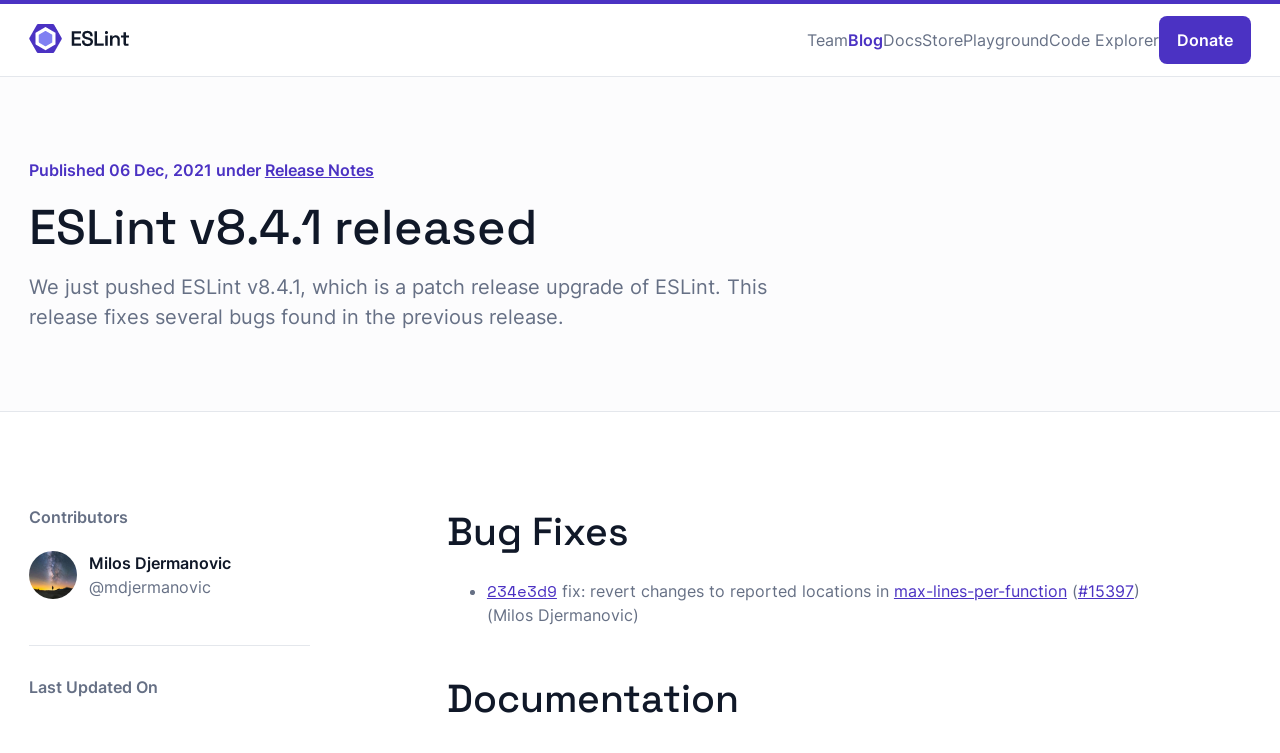

--- FILE ---
content_type: text/html; charset=UTF-8
request_url: https://eslint.org/blog/2021/12/eslint-v8.4.1-released/
body_size: 14455
content:
<!DOCTYPE html>
<html lang="en" class="no-js">

<head>
    <meta charset="UTF-8">
    <meta http-equiv="X-UA-Compatible" content="IE=edge">
    <meta name="viewport" content="width=device-width, initial-scale=1.0">
    <meta name="apple-mobile-web-app-title" content="ESLint">

    
        
    

    
    
    
    
    
    

    <!-- SEO -->
    <title>ESLint v8.4.1 released - ESLint - Pluggable JavaScript Linter</title>
    <meta name="description" content="A pluggable and configurable linter tool for identifying and reporting on patterns in JavaScript. Maintain your code quality with ease.
"><link rel="canonical" href="https://eslint.org/blog/2021/12/eslint-v8.4.1-released/"><!-- Feed -->
    <link rel="alternate" href="/feed.xml" title="ESLint RSS" type="application/atom+xml">

    <!-- favicon -->
    <link rel="icon" href="/favicon.ico" sizes="any"><!-- 32×32 -->
    <link rel="icon" href="/icon.svg" type="image/svg+xml">
    <link rel="apple-touch-icon" href="/apple-touch-icon.png"><!-- 180×180 -->
    <link rel="manifest" href="/manifest.webmanifest">

    <!-- social sharing previews. Make sure every page template has title, desc, and cover url -->
    <!-- Open graph -->

    <meta property="og:title" content="ESLint v8.4.1 released - ESLint - Pluggable JavaScript Linter">
    <meta property="og:description" content="A pluggable and configurable linter tool for identifying and reporting on patterns in JavaScript. Maintain your code quality with ease.
">
    <meta property="og:image" content="https://eslint.org/icon-512.png" />
    <meta property="og:image:alt" content="ESLint logo">
    <meta property="og:locale" content="en_US">
    <meta property="og:type" content="website">
    <meta property="og:url" content="https://eslint.org/blog/2021/12/eslint-v8.4.1-released/">
    <!-- Twitter -->
    <meta name="twitter:title" content="ESLint v8.4.1 released - ESLint - Pluggable JavaScript Linter">
    <meta name="twitter:card" content="summary_large_image">
    <meta name="twitter:site" content="@geteslint">
    <meta name="twitter:description" content="A pluggable and configurable linter tool for identifying and reporting on patterns in JavaScript. Maintain your code quality with ease.
">
    <meta name="twitter:image" content="https://eslint.org/icon-512.png">
    <meta name="twitter:creator" content="@geteslint">

    <script>
        // This is a capable browser, let's improve the UI further!
        document.documentElement.classList.add("enhanced");
        document.documentElement.classList.remove('no-js');
    </script>

    <link rel="preload" href="/assets/fonts/Consolas.woff" as="font" type="font/woff" crossorigin>
    <link rel="preload" href="/assets/fonts/SpaceGrotesk-Medium-subset.woff2" as="font" type="font/woff2" crossorigin>
    <link rel="preload" href="/assets/fonts/Inter-Regular-subset.woff2" as="font" type="font/woff2" crossorigin>
    <link rel="preload" href="/assets/fonts/SpaceMono-Regular-subset.woff2" as="font" type="font/woff2" crossorigin>
    <link rel="preconnect" href="https://www.googletagmanager.com/">

    <link rel="dns-prefetch" href="https://cdnjs.cloudflare.com">
    <link rel="dns-prefetch" href="https://images.opencollective.com">
    <link rel="dns-prefetch" href="https://cdn.jsdelivr.net">
    <link rel="dns-prefetch" href="https://unpkg.com">

    <script>
            (function () {
                var theme = window.localStorage.getItem("theme");
                if (theme && theme !== "system") document.documentElement.setAttribute('data-theme', theme)
                else if (window.matchMedia('(prefers-color-scheme: dark)').matches)
                    document.documentElement.setAttribute('data-theme', 'dark');
                else document.documentElement.setAttribute('data-theme', 'light');
            })();
    </script>


    <style>

        /* Overrides for funky punctuators */
        @font-face {
            font-family: "Mono Punctuators";
            src: url("/assets/fonts/Consolas.woff") format("woff");
            font-weight: 400;
            unicode-range: U+40, U+7B, U+7D, U+28, U+29;
            font-display: swap;
        }

        /* Space Grotesk for headings */
        @font-face {
            font-family: "Space Grotesk";
            src: url("/assets/fonts/SpaceGrotesk-Medium-subset.woff2") format("woff2"),
            url("/assets/fonts/SpaceGrotesk-Medium-subset.zopfli.woff") format("woff");
            font-weight: 500;
            font-display: swap;
        }

        /* Inter for body text */
        @font-face {
            font-family: "Inter";
            src: url("/assets/fonts/Inter-Regular-subset.woff2") format("woff2"),
            url("/assets/fonts/Inter-Regular-subset.zopfli.woff") format("woff");
            font-weight: 400;
            font-display: swap;
        }

        @font-face {
            font-family: Inter;
            src:
                url("/assets/fonts/Inter-SemiBold-subset.woff2") format("woff2"),
                url("/assets/fonts/Inter-SemiBold-subset.zopfli.woff") format("woff");
            font-weight: 500;
            font-style: "normal";
            font-display: "swap";
        }

        /* Space Mono for code snippets */
        @font-face {
            font-family: "Space Mono";
            src: url("/assets/fonts/SpaceMono-Regular-subset.woff2") format("woff2"),
            url("/assets/fonts/SpaceMono-Regular-subset.zopfli.woff") format("woff");
            font-weight: 400;
            font-display: swap;
        }

        /* Country Flags for Windows*/
        @font-face {
            font-family: 'Twemoji Country Flags';
            unicode-range: U+1F1E6-1F1FF, U+1F3F4, U+E0062-E0063, U+E0065, U+E0067, U+E006C, U+E006E, U+E0073-E0074, U+E0077, U+E007F;
            src: url('https://cdn.jsdelivr.net/npm/country-flag-emoji-polyfill@0.1/dist/TwemojiCountryFlags.woff2') format('woff2');
        }
    </style>
    
    <script src="/assets/js/themes.js"></script><link rel="stylesheet" type="text/css" href="/assets/css/styles.css">
</head>

<body class="post blog-post-page">
    <a href="#main" class="c-btn c-btn--primary" id="skip-link">Skip to main content</a>
    
<header class="site-header">
    <div class="content-container">
        <a href="/" aria-label="Homepage" class="logo-link">
            <div class="logo">
    <svg class="brand-logo" width="203" height="58" viewBox="0 0 203 58" fill="none" xmlns="http://www.w3.org/2000/svg" role="img" aria-label="ESLint logo">
        <path d="M46.5572 21.1093L34.0167 13.8691C33.7029 13.6879 33.3161 13.6879 33.0023 13.8691L20.4616 21.1093C20.148 21.2905 19.9543 21.6253 19.9543 21.9878V36.4681C19.9543 36.8304 20.148 37.1654 20.4616 37.347L33.0023 44.5871C33.3161 44.7684 33.7029 44.7684 34.0167 44.5871L46.5572 37.347C46.871 37.1657 47.0644 36.8306 47.0644 36.4681V21.9878C47.0641 21.6253 46.8707 21.2905 46.5572 21.1093Z" fill="#8080F2" id="logo-center" class="logo-component" />
        <path d="M0.904381 27.7046L15.8878 1.63772C16.4321 0.695223 17.4375 0 18.5258 0H48.4931C49.5817 0 50.5873 0.695223 51.1316 1.63772L66.115 27.6471C66.6593 28.5899 66.6593 29.7796 66.115 30.7224L51.1316 56.5756C50.5873 57.5181 49.5817 58 48.4931 58H18.526C17.4377 58 16.4321 57.5326 15.8881 56.5899L0.90464 30.6944C0.359854 29.7522 0.359854 28.6471 0.904381 27.7046ZM13.3115 40.2393C13.3115 40.6225 13.5422 40.977 13.8744 41.1689L32.96 52.1803C33.2919 52.3719 33.7078 52.3719 34.0397 52.1803L53.1401 41.1689C53.4721 40.977 53.7043 40.6228 53.7043 40.2393V18.2161C53.7043 17.8327 53.4754 17.4785 53.1432 17.2866L34.0584 6.27513C33.7264 6.08327 33.3111 6.08327 32.9792 6.27513L13.8775 17.2866C13.5453 17.4785 13.3115 17.8327 13.3115 18.2161V40.2393V40.2393Z" fill="#4B32C3" class="logo-component" />
        <path d="M86.6971 43.7102V14.2899H105.442V18.871H91.7826V26.6044H104.265V31.1855H91.7826V39.129H105.652V43.7102H86.6971Z" fill="#101828" class="logo-component logo-title" />
        <path d="M118.919 44.2986C116.678 44.2986 114.688 43.9063 112.951 43.1218C111.242 42.3092 109.897 41.1464 108.916 39.6334C107.936 38.1203 107.445 36.271 107.445 34.0855V32.9928H112.447V34.0855C112.447 36.0189 113.035 37.4619 114.212 38.4145C115.389 39.3672 116.958 39.8435 118.919 39.8435C120.909 39.8435 122.408 39.4372 123.416 38.6247C124.425 37.8121 124.929 36.7614 124.929 35.4725C124.929 34.6039 124.691 33.9034 124.215 33.371C123.739 32.8107 123.038 32.3623 122.113 32.0261C121.217 31.6899 120.124 31.3677 118.835 31.0594L117.574 30.8073C115.641 30.359 113.96 29.7986 112.531 29.1261C111.13 28.4256 110.051 27.529 109.295 26.4363C108.538 25.3435 108.16 23.9145 108.16 22.1493C108.16 20.3841 108.58 18.871 109.421 17.6102C110.261 16.3493 111.452 15.3826 112.993 14.7102C114.534 14.0377 116.341 13.7015 118.415 13.7015C120.488 13.7015 122.338 14.0517 123.963 14.7522C125.588 15.4527 126.863 16.5034 127.787 17.9044C128.74 19.3053 129.216 21.0566 129.216 23.158V24.545H124.215V23.158C124.215 21.9532 123.977 20.9865 123.5 20.258C123.024 19.5295 122.352 18.9971 121.483 18.6609C120.614 18.3247 119.592 18.1566 118.415 18.1566C116.678 18.1566 115.361 18.4928 114.464 19.1652C113.568 19.8377 113.119 20.7904 113.119 22.0232C113.119 22.8078 113.315 23.4802 113.708 24.0406C114.128 24.573 114.73 25.0213 115.515 25.3855C116.327 25.7218 117.336 26.016 118.541 26.2681L119.802 26.5623C121.819 27.0107 123.584 27.5851 125.098 28.2855C126.611 28.958 127.787 29.8546 128.628 30.9754C129.497 32.0962 129.931 33.5532 129.931 35.3464C129.931 37.1116 129.469 38.6667 128.544 40.0116C127.647 41.3566 126.372 42.4073 124.719 43.1638C123.094 43.9203 121.161 44.2986 118.919 44.2986Z" fill="#101828" class="logo-component logo-title" />
        <path d="M133.1 43.7102V14.2899H138.185V39.129H151.971V43.7102H133.1Z" fill="#101828" class="logo-component logo-title" />
        <path d="M154.827 43.7102V22.9479H159.661V43.7102H154.827ZM157.223 20.3C156.354 20.3 155.598 20.0198 154.954 19.4595C154.337 18.871 154.029 18.1005 154.029 17.1479C154.029 16.1952 154.337 15.4387 154.954 14.8783C155.598 14.2899 156.354 13.9957 157.223 13.9957C158.148 13.9957 158.904 14.2899 159.493 14.8783C160.109 15.4387 160.417 16.1952 160.417 17.1479C160.417 18.1005 160.109 18.871 159.493 19.4595C158.904 20.0198 158.148 20.3 157.223 20.3Z" fill="#101828" class="logo-component logo-title" />
        <path d="M164.525 43.7102V22.9479H169.275V25.8479H169.989C170.353 25.0633 171.012 24.3208 171.964 23.6203C172.917 22.9198 174.36 22.5696 176.293 22.5696C177.891 22.5696 179.305 22.9338 180.538 23.6623C181.771 24.3909 182.724 25.3995 183.396 26.6884C184.097 27.9773 184.447 29.5044 184.447 31.2696V43.7102H179.614V31.6479C179.614 29.9667 179.193 28.7198 178.353 27.9073C177.54 27.0667 176.377 26.6464 174.864 26.6464C173.155 26.6464 171.81 27.2208 170.83 28.3696C169.849 29.4904 169.359 31.1015 169.359 33.2029V43.7102H164.525Z" fill="#101828" class="logo-component logo-title" />
        <path d="M196.449 43.7102C195.104 43.7102 194.025 43.3179 193.213 42.5334C192.428 41.7208 192.036 40.6281 192.036 39.2551V26.9406H186.614V22.9479H192.036V16.2652H196.869V22.9479H202.837V26.9406H196.869V38.4566C196.869 39.2971 197.262 39.7174 198.046 39.7174H202.207V43.7102H196.449Z" fill="#101828" class="logo-component logo-title" />
    </svg>
</div>

        </a>
        <nav class="site-nav" aria-label="Main">
    <div class="flexer">
        <a href="/donate" class="c-btn c-btn--primary donate-link">Donate</a>
        <button class="site-nav-toggle" aria-label="Menu" id="nav-toggle" aria-controls="nav-list">
            <svg width="20" height="20" viewBox="20 20 60 60">
                <path id="ham-top"    d="M30,37 L70,37 Z" stroke="currentColor"></path>
                <path id="ham-middle" d="M30,50 L70,50 Z" stroke="currentColor"></path>
                <path id="ham-bottom" d="M30,63 L70,63 Z" stroke="currentColor"></path>
            </svg>
        </button>
    </div>
    <ul id="nav-list">
        
        <li>
            
            <a href="/team"  >Team</a>
        </li>
        
        <li>
            
            <a href="/blog"  data-current="true"  >Blog</a>
        </li>
        
        <li>
            
            <a href="/docs/latest/"  >Docs</a>
        </li>
        
        <li>
            
            <a href="https://eslint.threadless.com"  target="_blank">Store</a>
        </li>
        
        <li>
            
            <a href="/play"  target="_blank">Playground</a>
        </li>
        
        <li>
            
            <a href="https://explorer.eslint.org/"  target="_blank">Code Explorer</a>
        </li>
        
    </ul>
</nav>

    </div>
</header>


<script src="https://unpkg.com/anchor-js@4.3.1/anchor.min.js" type="text/javascript"></script>
<script>
document.addEventListener("DOMContentLoaded", () => {
    anchors.add(".post__blog-content h2, .post__blog-content h3, .post__blog-content h4");
});
</script>
<main id="main"  class="post-main" tabindex="-1">
    
    
    
    
    

    <div class="section hero">
    <div class="content-container grid">
        <div class="span-1-7 content-container"><p class="post__meta">Published <time datetime="06 Dec, 2021">06 Dec, 2021</time> under <a href="/blog/category/release-notes">Release Notes</a></p><h1 class="section-title">ESLint v8.4.1 released</h1>
            <p class="section-supporting-text">
                We just pushed ESLint v8.4.1, which is a patch release upgrade of ESLint. This release fixes several bugs found in the previous release.
            </p>
            
        </div>
        <div class="span-10-12 hero-ad">
            <!--<br>-->


<script id="eslint-sponsor">
    if (window.innerWidth > 800) {
        var s = document.createElement("script");
        s.type = "text/javascript";
        s.src = "//media.ethicalads.io/media/client/ethicalads.min.js";
        document.getElementById("eslint-sponsor").after(s);
        document.getElementById("eslint-sponsor").remove();
    }
</script>
<div data-ea-publisher="eslint-org" data-ea-type="image"></div>


        </div>
    </div>
</div>

    <div class="content-container grid">

        <div class="post__blog-content span-5-12">
            <h2 id="bug-fixes" tabindex="-1">Bug Fixes</h2>
<ul>
<li><a href="https://github.com/eslint/eslint/commit/234e3d98eeab8956cefb14c982b9c348c21bb2d9"><code>234e3d9</code></a> fix: revert changes to reported locations in <a href="/docs/rules/max-lines-per-function">max-lines-per-function</a> (<a href="https://github.com/eslint/eslint/issues/15397">#15397</a>) (Milos Djermanovic)</li>
</ul>
<h2 id="documentation" tabindex="-1">Documentation</h2>
<ul>
<li><a href="https://github.com/eslint/eslint/commit/fa4d4830a0e77f92154079ada17ffb893ce64232"><code>fa4d483</code></a> docs: fix typo in example for <a href="/docs/rules/sort-keys"><code>sort-keys</code></a> rule (<a href="https://github.com/eslint/eslint/issues/15393">#15393</a>) (Nitin Kumar)</li>
</ul>

        </div>

        <div class="post__author-bios span-5-12">
            
                <div class="profile profile--author">
    <div class="profile--author__details">
        <img class="profile__photo profile__photo--small" src="https://avatars.githubusercontent.com/u/44349756" alt="Milos Djermanovic" width="48" height="48" loading="lazy" onerror="this.src = '/assets/images/people/_placeholder-avatar.svg'">
        <div class="profile__details">
            <div class="profile__name">
                Milos Djermanovic
            </div><span class="profile__title"> ESLint Technical Steering Committee </span><div class="profile__social-links">
                <ul>
                    
                    
                    <li>
                        <a href="https://github.com/mdjermanovic">
                            <svg width="20" height="20" viewBox="0 0 25 24" role="img" aria-label="Github">
                                <path fill-rule="evenodd" clip-rule="evenodd" d="M12.5 0.147461C5.9 0.147461 0.5 5.54746 0.5 12.1475C0.5 17.4475 3.9 21.9475 8.7 23.5475C9.3 23.6475 9.5 23.2475 9.5 22.9475C9.5 22.6475 9.5 21.9475 9.5 20.9475C6.2 21.6475 5.5 19.3475 5.5 19.3475C5 17.9475 4.2 17.5475 4.2 17.5475C3 16.8475 4.2 16.8475 4.2 16.8475C5.4 16.9475 6 18.0475 6 18.0475C7.1 19.8475 8.8 19.3475 9.5 19.0475C9.6 18.2475 9.9 17.7475 10.3 17.4475C7.6 17.1475 4.8 16.1475 4.8 11.5475C4.8 10.2475 5.3 9.14746 6 8.34746C6 7.94746 5.5 6.74746 6.2 5.14746C6.2 5.14746 7.2 4.84746 9.5 6.34746C10.5 6.04746 11.5 5.94746 12.5 5.94746C13.5 5.94746 14.5 6.04746 15.5 6.34746C17.8 4.74746 18.8 5.14746 18.8 5.14746C19.5 6.84746 19 8.04746 18.9 8.34746C19.7 9.14746 20.1 10.2475 20.1 11.5475C20.1 16.1475 17.3 17.1475 14.6 17.4475C15 17.8475 15.4 18.5475 15.4 19.6475C15.4 21.2475 15.4 22.5475 15.4 22.9475C15.4 23.2475 15.6 23.6475 16.2 23.5475C21 21.9475 24.4 17.4475 24.4 12.1475C24.5 5.54746 19.1 0.147461 12.5 0.147461Z" fill="#98A2B3" />
                            </svg>
                        </a>
                    </li>
                    
                    
                    
                    
                </ul>
            </div>
        </div>
    </div>
    <div class="profile__bio">
        

        
        <p>ESLint TSC member, independent software developer.</p>

    </div>
</div>
            
        </div>

        <aside class="span-1-3 post__sidebar">
    <div class="post__sidebar-module post-contributors">
        <h2 class="post__sidebar-module__title">Contributors</h2>
        
        <div class="profile profile--contributor">
    <img class="profile__photo profile__photo--medium" src="https://avatars.githubusercontent.com/u/44349756" width="56" height="56" alt="Milos Djermanovic" loading="lazy" onerror="this.src = '/assets/images/people/_placeholder-avatar.svg'">
    <div class="profile__details">
        <div class="profile__name">Milos Djermanovic</div>
      <a href="https://github.com/mdjermanovic" class="profile__handle">@mdjermanovic</a>
    </div>
</div>
        
    </div>

    
    
    
    <div class="post__sidebar-module">
        <h2 class="post__sidebar-module__title">Last Updated On</h2>    
        <div class="post-last-updated">
            <svg focusable="false" width="20" height="20" viewBox="0 0 610.398 610.398" aria-hidden="true" fill="currentColor"><path d="M159.567 0h-15.329c-1.956 0-3.811.411-5.608.995-8.979 2.912-15.616 12.498-15.616 23.997v51.613c0 2.611.435 5.078 1.066 7.44 2.702 10.146 10.653 17.552 20.158 17.552h15.329c11.724 0 21.224-11.188 21.224-24.992V24.992c0-13.804-9.5-24.992-21.224-24.992zM461.288 0h-15.329c-11.724 0-21.224 11.188-21.224 24.992v51.613c0 13.804 9.5 24.992 21.224 24.992h15.329c11.724 0 21.224-11.188 21.224-24.992V24.992C482.507 11.188 473.007 0 461.288 0z"/><path d="M539.586 62.553h-37.954v14.052c0 24.327-18.102 44.117-40.349 44.117h-15.329c-22.247 0-40.349-19.79-40.349-44.117V62.553H199.916v14.052c0 24.327-18.102 44.117-40.349 44.117h-15.329c-22.248 0-40.349-19.79-40.349-44.117V62.553H70.818c-21.066 0-38.15 16.017-38.15 35.764v476.318c0 19.784 17.083 35.764 38.15 35.764h468.763c21.085 0 38.149-15.984 38.149-35.764V98.322c.005-19.747-17.059-35.769-38.144-35.769zM527.757 557.9l-446.502-.172V173.717h446.502V557.9z"/><path d="M353.017 266.258h117.428c10.193 0 18.437-10.179 18.437-22.759s-8.248-22.759-18.437-22.759H353.017c-10.193 0-18.437 10.179-18.437 22.759 0 12.575 8.243 22.759 18.437 22.759zM353.017 348.467h117.428c10.193 0 18.437-10.179 18.437-22.759 0-12.579-8.248-22.758-18.437-22.758H353.017c-10.193 0-18.437 10.179-18.437 22.758 0 12.58 8.243 22.759 18.437 22.759zM353.017 430.676h117.428c10.193 0 18.437-10.18 18.437-22.759s-8.248-22.759-18.437-22.759H353.017c-10.193 0-18.437 10.18-18.437 22.759s8.243 22.759 18.437 22.759zM353.017 512.89h117.428c10.193 0 18.437-10.18 18.437-22.759 0-12.58-8.248-22.759-18.437-22.759H353.017c-10.193 0-18.437 10.179-18.437 22.759 0 12.579 8.243 22.759 18.437 22.759zM145.032 266.258H262.46c10.193 0 18.436-10.179 18.436-22.759s-8.248-22.759-18.436-22.759H145.032c-10.194 0-18.437 10.179-18.437 22.759.001 12.575 8.243 22.759 18.437 22.759zM145.032 348.467H262.46c10.193 0 18.436-10.179 18.436-22.759 0-12.579-8.248-22.758-18.436-22.758H145.032c-10.194 0-18.437 10.179-18.437 22.758.001 12.58 8.243 22.759 18.437 22.759zM145.032 430.676H262.46c10.193 0 18.436-10.18 18.436-22.759s-8.248-22.759-18.436-22.759H145.032c-10.194 0-18.437 10.18-18.437 22.759s8.243 22.759 18.437 22.759zM145.032 512.89H262.46c10.193 0 18.436-10.18 18.436-22.759 0-12.58-8.248-22.759-18.436-22.759H145.032c-10.194 0-18.437 10.179-18.437 22.759.001 12.579 8.243 22.759 18.437 22.759z"/></svg>
            <time datetime="06 Dec, 2021">06 Dec, 2021</time>
        </div>
    </div>

    
    <div class="post__sidebar-module">
        <h2 class="post__sidebar-module__title">Tags</h2>
        <ul role="list" class="tag-list">
            
            <li class="tag-list__item">release</li>
            
            <li class="tag-list__item">patch</li>
            
        </ul>
    </div>
    

    <div class="post__sidebar-module">
        <h2 class="post__sidebar-module__title">Share</h2>
        <div class="c-share">
    <button onclick="copyPageURLToClipboard();" class="c-share__btn" id="post-url-share-btn" hidden>
        <span class="visually-hidden">Share on: </span>
        <svg width="20" height="20" viewBox="0 0 20 20" fill="none" role="img" aria-label="Link">
            <path d="M8.3335 10.8333C8.69138 11.3118 9.14796 11.7077 9.67229 11.9941C10.1966 12.2806 10.7764 12.4509 11.3724 12.4936C11.9683 12.5363 12.5665 12.4503 13.1263 12.2415C13.6861 12.0327 14.1944 11.7059 14.6168 11.2833L17.1168 8.78335C17.8758 7.9975 18.2958 6.94499 18.2863 5.85251C18.2768 4.76002 17.8386 3.71497 17.0661 2.94243C16.2935 2.1699 15.2485 1.7317 14.156 1.7222C13.0635 1.71271 12.011 2.13269 11.2252 2.89168L9.79183 4.31668M11.6668 9.16668C11.309 8.68824 10.8524 8.29236 10.328 8.0059C9.80371 7.71943 9.22391 7.54908 8.62796 7.5064C8.032 7.46372 7.43384 7.54971 6.87405 7.75853C6.31425 7.96735 5.8059 8.29412 5.3835 8.71668L2.8835 11.2167C2.12451 12.0025 1.70453 13.055 1.71402 14.1475C1.72352 15.24 2.16172 16.2851 2.93426 17.0576C3.70679 17.8301 4.75184 18.2683 5.84433 18.2778C6.93681 18.2873 7.98932 17.8673 8.77517 17.1083L10.2002 15.6833" stroke="currentColor" stroke-width="1.67" stroke-linecap="round" stroke-linejoin="round" />
        </svg>
    </button>
    <a class="c-share__btn" target="_blank" rel="noopener" href="https://bsky.app/intent/compose?text=ESLint%20v8.4.1%20released%0A%0Ahttps://eslint.org/blog/2021/12/eslint-v8.4.1-released/">
        <span class="visually-hidden">Share on: </span>
        <svg width="20" height="20" viewBox="0 0 64 57" role="img" aria-label="Bluesky">
            <path fill="#98A2B3" d="M13.873 3.805C21.21 9.332 29.103 20.537 32 26.55v15.882c0-.338-.13.044-.41.867-1.512 4.456-7.418 21.847-20.923 7.944-7.111-7.32-3.819-14.64 9.125-16.85-7.405 1.264-15.73-.825-18.014-9.015C1.12 23.022 0 8.51 0 6.55 0-3.268 8.579-.182 13.873 3.805ZM50.127 3.805C42.79 9.332 34.897 20.537 32 26.55v15.882c0-.338.13.044.41.867 1.512 4.456 7.418 21.847 20.923 7.944 7.111-7.32 3.819-14.64-9.125-16.85 7.405 1.264 15.73-.825 18.014-9.015C62.88 23.022 64 8.51 64 6.55c0-9.818-8.578-6.732-13.873-2.745Z" />
        />
    </a>
    <a class="c-share__btn" target="_blank" rel="noopener" href="https://twitter.com/intent/tweet?text=ESLint%20v8.4.1%20released&url=https://eslint.org/blog/2021/12/eslint-v8.4.1-released/">
        <span class="visually-hidden">Share on: </span>
        <svg width="20" height="20" viewBox="0 0 512 512" fill="currentColor" role="img" aria-label="Twitter">
            <path fill="none" d="M0 0h24v24H0z"></path><path d="M389.2 48h70.6L305.6 224.2 487 464H345L233.7 318.6 106.5 464H35.8L200.7 275.5 26.8 48H172.4L272.9 180.9 389.2 48zM364.4 421.8h39.1L151.1 88h-42L364.4 421.8z"></path>
        </svg>
    </a>
    <a class="c-share__btn" target="_blank" rel="noopener" href="http://www.facebook.com/sharer/sharer.php?u=https://eslint.org/blog/2021/12/eslint-v8.4.1-released/">
        <span class="visually-hidden">Share on: </span>
        <svg width="20" height="20" viewBox="0 0 20 20" fill="none" role="img" aria-label="Facebook">
            <path d="M20 10C20 4.47715 15.5229 0 10 0C4.47715 0 0 4.47715 0 10C0 14.9912 3.65684 19.1283 8.4375 19.8785V12.8906H5.89844V10H8.4375V7.79688C8.4375 5.29063 9.93047 3.90625 12.2146 3.90625C13.3084 3.90625 14.4531 4.10156 14.4531 4.10156V6.5625H13.1922C11.95 6.5625 11.5625 7.3334 11.5625 8.125V10H14.3359L13.8926 12.8906H11.5625V19.8785C16.3432 19.1283 20 14.9912 20 10Z" fill="currentColor" />
        </svg>
    </a>
    <a class="c-share__btn" target="_blank" rel="noopener" href="http://www.linkedin.com/shareArticle?mini=true&url=https://eslint.org/blog/2021/12/eslint-v8.4.1-released/&title=ESLint%20v8.4.1%20released">
        <span class="visually-hidden">Share on: </span>
        <svg width="20" height="20" viewBox="0 0 20 20" fill="none" role="img" aria-label="LinkedIn">
            <path d="M18.5195 0H1.47656C0.660156 0 0 0.644531 0 1.44141V18.5547C0 19.3516 0.660156 20 1.47656 20H18.5195C19.3359 20 20 19.3516 20 18.5586V1.44141C20 0.644531 19.3359 0 18.5195 0ZM5.93359 17.043H2.96484V7.49609H5.93359V17.043ZM4.44922 6.19531C3.49609 6.19531 2.72656 5.42578 2.72656 4.47656C2.72656 3.52734 3.49609 2.75781 4.44922 2.75781C5.39844 2.75781 6.16797 3.52734 6.16797 4.47656C6.16797 5.42187 5.39844 6.19531 4.44922 6.19531ZM17.043 17.043H14.0781V12.4023C14.0781 11.2969 14.0586 9.87109 12.5352 9.87109C10.9922 9.87109 10.7578 11.0781 10.7578 12.3242V17.043H7.79688V7.49609H10.6406V8.80078H10.6797C11.0742 8.05078 12.043 7.25781 13.4844 7.25781C16.4883 7.25781 17.043 9.23438 17.043 11.8047V17.043V17.043Z" fill="currentColor" />
        </svg>
    </a>
    <span aria-live="polite" aria-atomic="true" id="ctc-announcement" class="ctc-announcement"></span>
</div>

<script>
    var shareBtn = document.getElementById('post-url-share-btn');
    shareBtn.removeAttribute('hidden');

    function copyPageURLToClipboard() {
        const url = window.location.href;
        navigator.clipboard.writeText(url);
        announceCopyToSRs();
        shareBtn.setAttribute('data-copied', 'true');

        setTimeout(() => {
            shareBtn.removeAttribute('data-copied');
        }, 5000);
    }

    function announceCopyToSRs() {
        var announcement_region = document.getElementById('ctc-announcement');

        announcement_region.innerHTML = 'Copied to clipboard.'
        announcement_region.setAttribute('data-fades-out', 'true');
        setTimeout(() => {
            announcement_region.innerHTML = "";
            announcement_region.removeAttribute('data-fades-out');
        }, 4000);
    }
</script>

    </div>

    

</aside>


    </div>
</main>



<section aria-labelledby="more-posts-label" class="from-the-blog">
    <div class="content-container">
        <div class="from-the-blog__top grid grid--center-items">
            <header class="section-head span-1-7 ">
                <h2 class="from-the-blog__title" id="more-posts-label">From the blog</h2>
                <p class="">
                    The latest ESLint news, case studies, tutorials, and resources.
                </p>
            </header>
            <div class="span-11-12"><a href="/blog" class="c-btn c-btn--primary c-btn--block from-the-blog__more">View all posts</a></div>
        </div>

        <div class="blog-posts">

            
            
            
            

            
            
            



            <article class='card '><a href="/blog/2026/01/eslint-2025-year-review/" class="card__cover" tabindex="-1"><picture><source type="image/webp" srcset="/assets/images/storytime-560w.webp 560w" sizes="(max-width: 768px) 100vw, 50vw"><img alt="ESLint's 2025 year in review" class="undefined" loading="lazy" decoding="async" src="/assets/images/storytime-560w.jpeg" width="560" height="368"></picture></a>
    <div class="card__content">
        <div class="badge-group">
            <span class="blog-post__category">
                <span class="visually-hidden">Published under:</span> Storytime
            </span>
            <span class="blog-post__reading-time">
                5 min read
            </span>
        </div>

        <h3 class="card__title">
            <a href="/blog/2026/01/eslint-2025-year-review/">
                ESLint&#39;s 2025 year in review</a>
        </h3>
        <p class="card__teaser">
            2025 saw the expansion of ESLint to CSS and HTML, the introduction of multithreaded linting, and the first steps toward v10.0.0.
        </p>
        <div class="card__footer">
            
            <img class="blog-post__author-photo" src="https://avatars.githubusercontent.com/u/38546" alt="Nicholas C. Zakas" width="40" height="40" loading="lazy" onerror="this.src = '/assets/images/people/_placeholder-avatar.svg'">
            <div class="blog-post__author__details">
                <div class="blog-post__author-name">Nicholas C. Zakas</div>
                <time class="blog-post__publish-date" datetime="Fri Jan 16 2026 00:00:00 GMT+0000 (Coordinated Universal Time)">16 Jan, 2026</time>
            </div>
        </div>
    </div>
</article>
            
            

            
            
            
            

            
            
            



            <article class='card '><a href="/blog/2026/01/eslint-v10.0.0-rc.0-released/" class="card__cover" tabindex="-1"><picture><source type="image/webp" srcset="/assets/images/release-notes-major-560w.webp 560w" sizes="(max-width: 768px) 100vw, 50vw"><img alt="ESLint v10.0.0-rc.0 released" class="undefined" loading="lazy" decoding="async" src="/assets/images/release-notes-major-560w.jpeg" width="560" height="368"></picture></a>
    <div class="card__content">
        <div class="badge-group">
            <span class="blog-post__category">
                <span class="visually-hidden">Published under:</span> Release Notes
            </span>
            <span class="blog-post__reading-time">
                3 min read
            </span>
        </div>

        <h3 class="card__title">
            <a href="/blog/2026/01/eslint-v10.0.0-rc.0-released/">
                ESLint v10.0.0-rc.0 released</a>
        </h3>
        <p class="card__teaser">
            We just pushed ESLint v10.0.0-rc.0, which is a major release upgrade of ESLint. This release adds some new features and fixes several bugs found in the previous release. This release also has some breaking changes, so please read the following closely.
        </p>
        <div class="card__footer">
            
            <img class="blog-post__author-photo" src="https://avatars.githubusercontent.com/u/6367844" alt="Francesco Trotta" width="40" height="40" loading="lazy" onerror="this.src = '/assets/images/people/_placeholder-avatar.svg'">
            <div class="blog-post__author__details">
                <div class="blog-post__author-name">Francesco Trotta</div>
                <time class="blog-post__publish-date" datetime="Fri Jan 09 2026 00:00:00 GMT+0000 (Coordinated Universal Time)">09 Jan, 2026</time>
            </div>
        </div>
    </div>
</article>
            
            

            
            
            
            

            
            
            



            <article class='card '><a href="/blog/2025/12/eslint-v9.39.2-released/" class="card__cover" tabindex="-1"><picture><source type="image/webp" srcset="/assets/images/release-notes-patch-560w.webp 560w" sizes="(max-width: 768px) 100vw, 50vw"><img alt="ESLint v9.39.2 released" class="undefined" loading="lazy" decoding="async" src="/assets/images/release-notes-patch-560w.jpeg" width="560" height="368"></picture></a>
    <div class="card__content">
        <div class="badge-group">
            <span class="blog-post__category">
                <span class="visually-hidden">Published under:</span> Release Notes
            </span>
            <span class="blog-post__reading-time">
                1 min read
            </span>
        </div>

        <h3 class="card__title">
            <a href="/blog/2025/12/eslint-v9.39.2-released/">
                ESLint v9.39.2 released</a>
        </h3>
        <p class="card__teaser">
            We just pushed ESLint v9.39.2, which is a patch release upgrade of ESLint. This release fixes several bugs found in the previous release.
        </p>
        <div class="card__footer">
            
            <img class="blog-post__author-photo" src="https://avatars.githubusercontent.com/u/6367844" alt="Francesco Trotta" width="40" height="40" loading="lazy" onerror="this.src = '/assets/images/people/_placeholder-avatar.svg'">
            <div class="blog-post__author__details">
                <div class="blog-post__author-name">Francesco Trotta</div>
                <time class="blog-post__publish-date" datetime="Fri Dec 12 2025 00:00:00 GMT+0000 (Coordinated Universal Time)">12 Dec, 2025</time>
            </div>
        </div>
    </div>
</article>
            
            
        </div>
    </div>
</section>


<footer class="site-footer">
    <div class="content-container divider">
        <section class="footer-cta center-text">
            <div class="logo">
    <svg class="brand-logo" width="203" height="58" viewBox="0 0 203 58" fill="none" xmlns="http://www.w3.org/2000/svg" role="img" aria-label="ESLint logo">
        <path d="M46.5572 21.1093L34.0167 13.8691C33.7029 13.6879 33.3161 13.6879 33.0023 13.8691L20.4616 21.1093C20.148 21.2905 19.9543 21.6253 19.9543 21.9878V36.4681C19.9543 36.8304 20.148 37.1654 20.4616 37.347L33.0023 44.5871C33.3161 44.7684 33.7029 44.7684 34.0167 44.5871L46.5572 37.347C46.871 37.1657 47.0644 36.8306 47.0644 36.4681V21.9878C47.0641 21.6253 46.8707 21.2905 46.5572 21.1093Z" fill="#8080F2" id="logo-center" class="logo-component" />
        <path d="M0.904381 27.7046L15.8878 1.63772C16.4321 0.695223 17.4375 0 18.5258 0H48.4931C49.5817 0 50.5873 0.695223 51.1316 1.63772L66.115 27.6471C66.6593 28.5899 66.6593 29.7796 66.115 30.7224L51.1316 56.5756C50.5873 57.5181 49.5817 58 48.4931 58H18.526C17.4377 58 16.4321 57.5326 15.8881 56.5899L0.90464 30.6944C0.359854 29.7522 0.359854 28.6471 0.904381 27.7046ZM13.3115 40.2393C13.3115 40.6225 13.5422 40.977 13.8744 41.1689L32.96 52.1803C33.2919 52.3719 33.7078 52.3719 34.0397 52.1803L53.1401 41.1689C53.4721 40.977 53.7043 40.6228 53.7043 40.2393V18.2161C53.7043 17.8327 53.4754 17.4785 53.1432 17.2866L34.0584 6.27513C33.7264 6.08327 33.3111 6.08327 32.9792 6.27513L13.8775 17.2866C13.5453 17.4785 13.3115 17.8327 13.3115 18.2161V40.2393V40.2393Z" fill="#4B32C3" class="logo-component" />
        <path d="M86.6971 43.7102V14.2899H105.442V18.871H91.7826V26.6044H104.265V31.1855H91.7826V39.129H105.652V43.7102H86.6971Z" fill="#101828" class="logo-component logo-title" />
        <path d="M118.919 44.2986C116.678 44.2986 114.688 43.9063 112.951 43.1218C111.242 42.3092 109.897 41.1464 108.916 39.6334C107.936 38.1203 107.445 36.271 107.445 34.0855V32.9928H112.447V34.0855C112.447 36.0189 113.035 37.4619 114.212 38.4145C115.389 39.3672 116.958 39.8435 118.919 39.8435C120.909 39.8435 122.408 39.4372 123.416 38.6247C124.425 37.8121 124.929 36.7614 124.929 35.4725C124.929 34.6039 124.691 33.9034 124.215 33.371C123.739 32.8107 123.038 32.3623 122.113 32.0261C121.217 31.6899 120.124 31.3677 118.835 31.0594L117.574 30.8073C115.641 30.359 113.96 29.7986 112.531 29.1261C111.13 28.4256 110.051 27.529 109.295 26.4363C108.538 25.3435 108.16 23.9145 108.16 22.1493C108.16 20.3841 108.58 18.871 109.421 17.6102C110.261 16.3493 111.452 15.3826 112.993 14.7102C114.534 14.0377 116.341 13.7015 118.415 13.7015C120.488 13.7015 122.338 14.0517 123.963 14.7522C125.588 15.4527 126.863 16.5034 127.787 17.9044C128.74 19.3053 129.216 21.0566 129.216 23.158V24.545H124.215V23.158C124.215 21.9532 123.977 20.9865 123.5 20.258C123.024 19.5295 122.352 18.9971 121.483 18.6609C120.614 18.3247 119.592 18.1566 118.415 18.1566C116.678 18.1566 115.361 18.4928 114.464 19.1652C113.568 19.8377 113.119 20.7904 113.119 22.0232C113.119 22.8078 113.315 23.4802 113.708 24.0406C114.128 24.573 114.73 25.0213 115.515 25.3855C116.327 25.7218 117.336 26.016 118.541 26.2681L119.802 26.5623C121.819 27.0107 123.584 27.5851 125.098 28.2855C126.611 28.958 127.787 29.8546 128.628 30.9754C129.497 32.0962 129.931 33.5532 129.931 35.3464C129.931 37.1116 129.469 38.6667 128.544 40.0116C127.647 41.3566 126.372 42.4073 124.719 43.1638C123.094 43.9203 121.161 44.2986 118.919 44.2986Z" fill="#101828" class="logo-component logo-title" />
        <path d="M133.1 43.7102V14.2899H138.185V39.129H151.971V43.7102H133.1Z" fill="#101828" class="logo-component logo-title" />
        <path d="M154.827 43.7102V22.9479H159.661V43.7102H154.827ZM157.223 20.3C156.354 20.3 155.598 20.0198 154.954 19.4595C154.337 18.871 154.029 18.1005 154.029 17.1479C154.029 16.1952 154.337 15.4387 154.954 14.8783C155.598 14.2899 156.354 13.9957 157.223 13.9957C158.148 13.9957 158.904 14.2899 159.493 14.8783C160.109 15.4387 160.417 16.1952 160.417 17.1479C160.417 18.1005 160.109 18.871 159.493 19.4595C158.904 20.0198 158.148 20.3 157.223 20.3Z" fill="#101828" class="logo-component logo-title" />
        <path d="M164.525 43.7102V22.9479H169.275V25.8479H169.989C170.353 25.0633 171.012 24.3208 171.964 23.6203C172.917 22.9198 174.36 22.5696 176.293 22.5696C177.891 22.5696 179.305 22.9338 180.538 23.6623C181.771 24.3909 182.724 25.3995 183.396 26.6884C184.097 27.9773 184.447 29.5044 184.447 31.2696V43.7102H179.614V31.6479C179.614 29.9667 179.193 28.7198 178.353 27.9073C177.54 27.0667 176.377 26.6464 174.864 26.6464C173.155 26.6464 171.81 27.2208 170.83 28.3696C169.849 29.4904 169.359 31.1015 169.359 33.2029V43.7102H164.525Z" fill="#101828" class="logo-component logo-title" />
        <path d="M196.449 43.7102C195.104 43.7102 194.025 43.3179 193.213 42.5334C192.428 41.7208 192.036 40.6281 192.036 39.2551V26.9406H186.614V22.9479H192.036V16.2652H196.869V22.9479H202.837V26.9406H196.869V38.4566C196.869 39.2971 197.262 39.7174 198.046 39.7174H202.207V43.7102H196.449Z" fill="#101828" class="logo-component logo-title" />
    </svg>
</div>


            <div class="section-head centered">
                <h2 class="section-title h3">Ready to fix your JavaScript code?</h2>
                <p class="section-supporting-text">
                    Install from npm or start donating today.
                </p>
            </div>
            <div class="eslint-actions">
                <a href="/docs/latest/use/getting-started" target="_blank" class="c-btn c-btn--primary">Get Started</a>
                <a href="/donate" class="c-btn c-btn--secondary donate-link">Become a Sponsor</a>
            </div>
        </section>
    </div>
    <div class="content-container divider footer-middle">
        <nav aria-labelledby="eslint-social-label" class="eslint-social-icons">
    <h2 id="eslint-social-label" hidden>Social Media</h2>
    <ul role="list">
        <li>
            <a href="https://github.com/eslint/eslint" rel="noopener noreferrer" target="_blank">
                <svg width="25" height="24" viewBox="0 0 25 24" class="c-icon" role="img" aria-label="GitHub">
                    <path fill-rule="evenodd" clip-rule="evenodd" d="M12.5 0.147461C5.9 0.147461 0.5 5.54746 0.5 12.1475C0.5 17.4475 3.9 21.9475 8.7 23.5475C9.3 23.6475 9.5 23.2475 9.5 22.9475C9.5 22.6475 9.5 21.9475 9.5 20.9475C6.2 21.6475 5.5 19.3475 5.5 19.3475C5 17.9475 4.2 17.5475 4.2 17.5475C3 16.8475 4.2 16.8475 4.2 16.8475C5.4 16.9475 6 18.0475 6 18.0475C7.1 19.8475 8.8 19.3475 9.5 19.0475C9.6 18.2475 9.9 17.7475 10.3 17.4475C7.6 17.1475 4.8 16.1475 4.8 11.5475C4.8 10.2475 5.3 9.14746 6 8.34746C6 7.94746 5.5 6.74746 6.2 5.14746C6.2 5.14746 7.2 4.84746 9.5 6.34746C10.5 6.04746 11.5 5.94746 12.5 5.94746C13.5 5.94746 14.5 6.04746 15.5 6.34746C17.8 4.74746 18.8 5.14746 18.8 5.14746C19.5 6.84746 19 8.04746 18.9 8.34746C19.7 9.14746 20.1 10.2475 20.1 11.5475C20.1 16.1475 17.3 17.1475 14.6 17.4475C15 17.8475 15.4 18.5475 15.4 19.6475C15.4 21.2475 15.4 22.5475 15.4 22.9475C15.4 23.2475 15.6 23.6475 16.2 23.5475C21 21.9475 24.4 17.4475 24.4 12.1475C24.5 5.54746 19.1 0.147461 12.5 0.147461Z" fill="currentColor" />
                </svg>
            </a>
        </li>
        <li>
            <a href="https://eslint.org/chat" rel="noopener noreferrer" target="_blank">
                <svg width="24" height="25" viewBox="0 0 24 25" class="c-icon" role="img" aria-label="Discord">
                    <g clip-path="url(#clip0_256:2722)">
                        <path d="M9.32792 10.1776C8.99458 10.2065 8.68419 10.3594 8.45805 10.606C8.2319 10.8526 8.10645 11.175 8.10645 11.5096C8.10645 11.8442 8.2319 12.1667 8.45805 12.4133C8.68419 12.6599 8.99458 12.8127 9.32792 12.8416C9.4958 12.8347 9.66066 12.7947 9.81307 12.724C9.96548 12.6533 10.1025 12.5532 10.2161 12.4295C10.3298 12.3057 10.418 12.1608 10.4756 12.003C10.5332 11.8451 10.5592 11.6775 10.5519 11.5096C10.5601 11.3416 10.5348 11.1735 10.4776 11.0153C10.4203 10.857 10.3322 10.7117 10.2183 10.5878C10.1044 10.4639 9.9671 10.3639 9.81425 10.2934C9.66141 10.223 9.4961 10.1837 9.32792 10.1776V10.1776ZM13.7079 10.1776C13.4396 10.1549 13.1707 10.2137 12.9364 10.3463C12.702 10.4789 12.5132 10.6792 12.3946 10.9209C12.276 11.1627 12.2332 11.4346 12.2717 11.7011C12.3102 11.9676 12.4283 12.2162 12.6105 12.4145C12.7926 12.6128 13.0305 12.7514 13.2927 12.8123C13.555 12.8731 13.8296 12.8534 14.0805 12.7556C14.3314 12.6578 14.5469 12.4865 14.6988 12.2642C14.8507 12.0419 14.932 11.7789 14.9319 11.5096C14.9392 11.3418 14.9132 11.1741 14.8556 11.0163C14.798 10.8585 14.7098 10.7135 14.5961 10.5898C14.4825 10.4661 14.3455 10.366 14.1931 10.2953C14.0407 10.2246 13.8758 10.1846 13.7079 10.1776V10.1776Z" fill="currentColor" />
                        <path d="M19.54 0.109619H3.46001C3.13617 0.110406 2.81565 0.174971 2.51677 0.299626C2.21788 0.424282 1.94647 0.606588 1.71804 0.836134C1.4896 1.06568 1.30862 1.33797 1.18542 1.63746C1.06222 1.93695 0.999218 2.25778 1.00001 2.58162V18.8096C0.999218 19.1335 1.06222 19.4543 1.18542 19.7538C1.30862 20.0533 1.4896 20.3256 1.71804 20.5551C1.94647 20.7846 2.21788 20.967 2.51677 21.0916C2.81565 21.2163 3.13617 21.2808 3.46001 21.2816H17.068L16.432 19.0616L17.968 20.4896L19.42 21.8296L22 24.1096V2.58162C22.0008 2.25778 21.9378 1.93695 21.8146 1.63746C21.6914 1.33797 21.5104 1.06568 21.282 0.836134C21.0535 0.606588 20.7821 0.424282 20.4832 0.299626C20.1844 0.174971 19.8638 0.110406 19.54 0.109619V0.109619ZM14.908 15.7816C14.908 15.7816 14.476 15.2656 14.116 14.8096C14.9858 14.6048 15.7552 14.099 16.288 13.3816C15.8562 13.669 15.3933 13.9065 14.908 14.0896C14.3498 14.3279 13.7659 14.501 13.168 14.6056C12.1403 14.7948 11.0863 14.7908 10.06 14.5936C9.45887 14.4755 8.86976 14.3028 8.30001 14.0776C7.81882 13.8938 7.35992 13.6563 6.93201 13.3696C7.44554 14.072 8.18835 14.5728 9.03201 14.7856C8.67201 15.2416 8.23201 15.7856 8.23201 15.7856C7.51919 15.8048 6.81258 15.6485 6.17437 15.3304C5.53616 15.0123 4.9859 14.5423 4.57201 13.9616C4.61037 11.5275 5.20124 9.13395 6.30001 6.96162C7.26643 6.2026 8.44466 5.76234 9.67201 5.70162L9.79201 5.84562C8.63452 6.13043 7.55416 6.66719 6.62801 7.41762C6.62801 7.41762 6.89201 7.27362 7.33601 7.06962C8.19835 6.67451 9.11767 6.41802 10.06 6.30962C10.1259 6.29594 10.1928 6.28791 10.26 6.28562C11.0641 6.18084 11.8779 6.17279 12.684 6.26162C13.9533 6.40712 15.1817 6.79985 16.3 7.41762C15.4231 6.70382 14.4047 6.18437 13.312 5.89362L13.48 5.70162C14.7074 5.76234 15.8856 6.2026 16.852 6.96162C17.9508 9.13395 18.5416 11.5275 18.58 13.9616C18.1624 14.541 17.6096 15.0097 16.9697 15.3269C16.3297 15.6441 15.622 15.8002 14.908 15.7816V15.7816Z" fill="currentColor" />
                    </g>
                    <defs>
                        <clipPath id="clip0_256:2722">
                            <rect width="24" height="24" fill="white" transform="translate(0 0.109619)" />
                        </clipPath>
                    </defs>
                </svg>

            </a>
        </li>
        <li>
            <a href="https://bsky.app/profile/eslint.org" rel="me noopener noreferrer" target="_blank">
                <svg width="24" height="24" viewBox="0 0 64 57" class="c-icon" role="img" aria-label="Bluesky">
                    <path fill="currentColor" d="M13.873 3.805C21.21 9.332 29.103 20.537 32 26.55v15.882c0-.338-.13.044-.41.867-1.512 4.456-7.418 21.847-20.923 7.944-7.111-7.32-3.819-14.64 9.125-16.85-7.405 1.264-15.73-.825-18.014-9.015C1.12 23.022 0 8.51 0 6.55 0-3.268 8.579-.182 13.873 3.805ZM50.127 3.805C42.79 9.332 34.897 20.537 32 26.55v15.882c0-.338.13.044.41.867 1.512 4.456 7.418 21.847 20.923 7.944 7.111-7.32 3.819-14.64-9.125-16.85 7.405 1.264 15.73-.825 18.014-9.015C62.88 23.022 64 8.51 64 6.55c0-9.818-8.578-6.732-13.873-2.745Z" />
                </svg>
            </a>
        </li>
        <li>
            <a href="https://fosstodon.org/@eslint" rel="me noopener noreferrer" target="_blank">
                <svg width="24" height="25" viewBox="0 0 216.4144 232.00976" class="c-icon" role="img"  aria-label="Mastodon">
                    <path fill="currentColor" d="M211.80734 139.0875c-3.18125 16.36625-28.4925 34.2775-57.5625 37.74875-15.15875 1.80875-30.08375 3.47125-45.99875 2.74125-26.0275-1.1925-46.565-6.2125-46.565-6.2125 0 2.53375.15625 4.94625.46875 7.2025 3.38375 25.68625 25.47 27.225 46.39125 27.9425 21.11625.7225 39.91875-5.20625 39.91875-5.20625l.8675 19.09s-14.77 7.93125-41.08125 9.39c-14.50875.7975-32.52375-.365-53.50625-5.91875C9.23234 213.82 1.40609 165.31125.20859 116.09125c-.365-14.61375-.14-28.39375-.14-39.91875 0-50.33 32.97625-65.0825 32.97625-65.0825C49.67234 3.45375 78.20359.2425 107.86484 0h.72875c29.66125.2425 58.21125 3.45375 74.8375 11.09 0 0 32.975 14.7525 32.975 65.0825 0 0 .41375 37.13375-4.59875 62.915" />
                    <path fill="var(--lighter-background-color)" d="M177.50984 80.077v60.94125h-24.14375v-59.15c0-12.46875-5.24625-18.7975-15.74-18.7975-11.6025 0-17.4175 7.5075-17.4175 22.3525v32.37625H96.20734V85.42325c0-14.845-5.81625-22.3525-17.41875-22.3525-10.49375 0-15.74 6.32875-15.74 18.7975v59.15H38.90484V80.077c0-12.455 3.17125-22.3525 9.54125-29.675 6.56875-7.3225 15.17125-11.07625 25.85-11.07625 12.355 0 21.71125 4.74875 27.8975 14.2475l6.01375 10.08125 6.015-10.08125c6.185-9.49875 15.54125-14.2475 27.8975-14.2475 10.6775 0 19.28 3.75375 25.85 11.07625 6.36875 7.3225 9.54 17.22 9.54 29.675" />
                </svg>
            </a>
        </li>
        <li>
            <a href="https://twitter.com/geteslint" rel="noopener noreferrer" target="_blank">
                <svg viewBox="0 0 512 512" height="25" width="25" class="c-icon" role="img" aria-label="Twitter" fill="currentColor">
                    <path fill="none" d="M0 0h24v24H0z"></path><path d="M389.2 48h70.6L305.6 224.2 487 464H345L233.7 318.6 106.5 464H35.8L200.7 275.5 26.8 48H172.4L272.9 180.9 389.2 48zM364.4 421.8h39.1L151.1 88h-42L364.4 421.8z"></path>
                </svg>
            </a>
        </li>
    </ul>
</nav>

        <div role="region" class="theme-switcher" aria-labelledby="theme-switcher-label" id="js-theme-switcher" hidden>
    <h2 class="theme-switcher-label visually-hidden" id="theme-switcher-label">Theme Switcher</h2>
    <div class="theme-switcher__buttons">
        <button class="theme-switcher__button js-toggle-button" id="light-theme-toggle" data-theme="light">
            <svg class="theme-switcher__icon" focusable="false" width="22" height="22" viewBox="0 0 100 100" aria-hidden="true"><g transform="translate(0,-952.36218)"><path d="m 50,955.36218 c 1.6568,0 3,1.3431 3,3 l 0,16 c 0,1.6569 -1.3432,3 -3,3 -1.6569,0 -3,-1.3431 -3,-3 l 0,-16 c 0,-1.6569 1.3431,-3 3,-3 z m 31.125,12.875 c 0.76777,0 1.50798,0.3205 2.09375,0.9062 1.17159,1.1717 1.17157,3.0472 0,4.2188 l -11.3125,11.3125 c -1.17157,1.1716 -3.04714,1.1716 -4.21875,0 -1.17153,-1.1715 -1.17158,-3.0472 0,-4.2187 L 79,969.14338 c 0.58579,-0.5857 1.35723,-0.9062 2.125,-0.9062 z m -62.25,0 c 0.76777,0 1.53921,0.3205 2.125,0.9062 l 11.3125,11.3126 c 1.17158,1.1715 1.17153,3.0472 0,4.2187 -1.17161,1.1716 -3.04718,1.1716 -4.21875,0 l -11.3125,-11.3125 c -1.17157,-1.1716 -1.17159,-3.0471 0,-4.2188 0.58577,-0.5857 1.32598,-0.9062 2.09375,-0.9062 z M 50,983.36218 c 10.45786,0 19,8.5422 19,19.00002 0,10.4579 -8.54214,19 -19,19 -10.45784,0 -19,-8.5421 -19,-19 0,-10.45792 8.54216,-19.00002 19,-19.00002 z m 0,6 c -7.21516,0 -13,5.7848 -13,13.00002 0,7.2152 5.78484,13 13,13 7.21518,0 13,-5.7848 13,-13 0,-7.21522 -5.78482,-13.00002 -13,-13.00002 z m 44,10 c 1.65686,0 2.99999,1.34322 3,3.00002 -1e-5,1.6569 -1.34315,3 -3,3 l -16,0 c -1.65685,0 -3,-1.3431 -3,-3 0,-1.6568 1.34316,-3.00002 3,-3.00002 l 16,0 z m -72,0 c 1.65684,0 3,1.34322 3,3.00002 0,1.6569 -1.34315,3 -3,3 l -16,0 c -1.65685,0 -2.99999,-1.3431 -3,-3 1e-5,-1.6568 1.34314,-3.00002 3,-3.00002 l 16,0 z m 47.8125,19.81252 c 0.76777,0 1.50797,0.2892 2.09375,0.875 l 11.3125,11.3125 c 1.17158,1.1716 1.17152,3.0472 0,4.2188 -1.1716,1.1715 -3.04718,1.1715 -4.21875,0 l -11.3125,-11.3126 c -1.17157,-1.1715 -1.1716,-3.0471 0,-4.2187 0.58577,-0.5858 1.35723,-0.875 2.125,-0.875 z m -39.625,0 c 0.76777,0 1.53923,0.2892 2.125,0.875 1.1716,1.1716 1.17157,3.0472 0,4.2187 L 21,1035.581 c -1.17157,1.1715 -3.04715,1.1715 -4.21875,0 -1.17152,-1.1716 -1.17158,-3.0472 0,-4.2188 l 11.3125,-11.3125 c 0.58578,-0.5858 1.32598,-0.875 2.09375,-0.875 z M 50,1027.3622 c 1.6568,0 3,1.3431 3,3 l 0,16 c 0,1.6569 -1.3432,3 -3,3 -1.6569,0 -3,-1.3431 -3,-3 l 0,-16 c 0,-1.6569 1.3431,-3 3,-3 z" fill="currentColor" fill-opacity="1" stroke="none"></path></g></svg>
            <span>Light</span>
        </button>
        <button class="theme-switcher__button js-toggle-button" id="system-theme-toggle" data-theme="system">
            <svg class="theme-switcher__icon" focusable="false" width="22" height="22" viewBox="0 0 24 24" aria-hidden="true" fill="none" stroke="currentColor" stroke-width="2" stroke-linecap="round" stroke-linejoin="round" class="feather feather-monitor"><rect x="2" y="3" width="20" height="14" rx="2" ry="2"></rect><line x1="8" y1="21" x2="16" y2="21"></line><line x1="12" y1="17" x2="12" y2="21"></line></svg>
            <span>System</span>
        </button>
        <button class="theme-switcher__button js-toggle-button" id="dark-theme-toggle" data-theme="dark">
            <svg class="theme-switcher__icon" focusable="false" width="22" height="22" viewBox="0 0 100 100" aria-hidden="true"><g transform="translate(0,-952.36218)"><path d="m 35.377874,961.36325 a 3.0003,3.0003 0 0 0 -0.9063,0.1875 c -16.1759,5.9947 -25.4686997,21.7109 -25.4686997,39.59375 0,23.2769 18.9104997,42.2187 42.1873997,42.2187 17.8829,0 33.6304,-9.324 39.625,-25.5 a 3.0003,3.0003 0 0 0 -3.9374,-3.8125 c -4.0936,1.6462 -8.5949,2.5 -13.3438,2.5 -19.5969,0 -37.7188,-18.15315 -37.7188,-37.74995 0,-4.7489 0.8226,-9.2504 2.4688,-13.3437 a 3.0003,3.0003 0 0 0 -2.9062,-4.0938 z m -4.6563,8.7188 c -0.5822,2.8241 -0.9063,5.7363 -0.9063,8.7187 0,23.21085 20.5079,43.74995 43.7188,43.74995 2.9824,0 5.8946,-0.3553 8.7188,-0.9375 -6.2657,10.0487 -17.6431,15.75 -31.0626,15.75 -20.0342,0 -36.1874,-16.1844 -36.1874,-36.2187 0,-13.42105 5.6679,-24.79725 15.7187,-31.06245 z" fill="currentColor" fill-opacity="1" stroke="none"></path></g></svg>
            <span>Dark</span>
        </button>
    </div>
</div>

        <div class="language-switcher">
    <a href="/languages/" class="switcher-fallback">Change Language</a>
    <div hidden role="region" class="switcher switcher--language" aria-labelledby="language-switcher-label" id="language-switcher">
        <span id="language-switcher-label" hidden>Language Switcher</span>
        <div class="infobox visually-hidden" id="language-infobox">
            Selecting a language will take you to the ESLint website in that language.
        </div>
        <label class="switcher__label" for="language-select">
            <span class="label__text">
                Language
            </span>
        </label>
        <select name="language selector" id="language-select" aria-describedby="language-infobox" class="c-custom-select switcher__select">
            
            <option value="de"
                    title="German" 
                    data-url="https://de.eslint.org"
                    >
                🇩🇪 Deutsch
            </option>
            
            <option value="en"
                    title="English (US)" 
                    data-url="https://eslint.org"
                     selected >
                🇺🇸 English (US)
            </option>
            
            <option value="es"
                    title="Spanish" 
                    data-url="https://es.eslint.org"
                    >
                🇪🇸 Español (ES)
            </option>
            
            <option value="fr"
                    title="French" 
                    data-url="https://fr.eslint.org"
                    >
                🇫🇷 Français
            </option>
            
            <option value="hi"
                    title="Hindi (IN)" 
                    data-url="https://hi.eslint.org"
                    >
                🇮🇳 हिन्दी
            </option>
            
            <option value="ja"
                    title="Japanese" 
                    data-url="https://ja.eslint.org"
                    >
                🇯🇵 日本語
            </option>
            
            <option value="pt-br"
                    title="Portuguese (BR)" 
                    data-url="https://pt-br.eslint.org"
                    >
                🇧🇷 Português (BR)
            </option>
            
            <option value="zh-hans"
                    title="Simplified Chinese" 
                    data-url="https://zh-hans.eslint.org"
                    >
                🇨🇳 简体中文
            </option>
            
        </select>
    </div>
</div>

    </div>
    <div class="content-container footer-legal-section">
        <div class="copyright">
            <p>Copyright <a href="https://openjsf.org">OpenJS Foundation</a> and ESLint contributors. All rights reserved. The <a href="https://openjsf.org">OpenJS Foundation</a> has registered trademarks and uses trademarks.  For a list of trademarks of the <a href="https://openjsf.org">OpenJS Foundation</a>, please see our <a href="https://trademark-policy.openjsf.org">Trademark Policy</a> and <a href="https://trademark-list.openjsf.org">Trademark List</a>. Trademarks and logos not indicated on the <a href="https://trademark-list.openjsf.org">list of OpenJS Foundation trademarks</a> are trademarks&trade; or registered&reg; trademarks of their respective holders. Use of them does not imply any affiliation with or endorsement by them.
</p>
        </div>
        <nav aria-labelledby="footer-legal-links-label" class="footer-legal-links">
            <h2 id="footer-legal-links-label" hidden>Secondary</h2>
            <ul>
                <li><a href="/branding/">Branding</a></li>
                <li><a href="https://openjsf.org/">The OpenJS Foundation</a></li>
                <li><a href="https://terms-of-use.openjsf.org/">Terms of Use</a></li>
                <li><a href="https://privacy-policy.openjsf.org/">Privacy Policy</a></li>
                <li><a href="https://bylaws.openjsf.org/">OpenJS Foundation Bylaws</a></li>
                <li><a href="https://trademark-policy.openjsf.org/">Trademark Policy</a></li>
                <li><a href="https://trademark-list.openjsf.org/">Trademark List</a></li>
                <li><a href="https://www.linuxfoundation.org/cookies/">Cookie Policy</a></li>
            </ul>
        </nav>
    </div>
</footer>


<div id="copy-announcement" class="visually-hidden" aria-live="polite" aria-atomic="true"></div>

<script>
    (function () {
        const copyBtns = document.querySelectorAll(".copy-btn");
        const announcementRegion = document.getElementById("copy-announcement");

        for (const copyBtn of copyBtns) {
            const copyText = copyBtn.previousElementSibling.firstChild.textContent;

            copyBtn.onclick = () => {
                navigator.clipboard
                    .writeText(copyText)
                    .then(() => {
                        announcementRegion.innerHTML = "Copied!";
                        copyBtn.setAttribute("data-copied", "true");

                        setTimeout(() => {
                            copyBtn.removeAttribute("data-copied");
                            announcementRegion.innerHTML = "";
                        }, 2000);
                    })
                    .catch((err) => {
                        announcementRegion.innerHTML = "Failed to copy!";
                        console.error("Clipboard write failed: ", err);
                    });
            };
        }
    })();
</script>


    <script src="/assets/js/css-vars-ponyfill@2.js"></script>
    <script src="/assets/js/focus-visible.js"></script>
    <script src="/assets/js/main.js"></script>
    <!--<br>-->

<!-- Global site tag (gtag.js) - Google Analytics -->
<script async src="https://www.googletagmanager.com/gtag/js?id=G-7DGPHY308T"></script>
<script>
    window.dataLayer = window.dataLayer || [];
    function gtag() { dataLayer.push(arguments); }
    gtag('js', new Date());

    gtag('config', 'G-7DGPHY308T');

    // track clicks to "Donate"
    document.querySelectorAll("a.donate-link").forEach(
        el => el.addEventListener("click",
            () => gtag("event", "donate_click"))
    );

    // track clicks on sponsor logos
    document.querySelectorAll("a.sponsor-link").forEach(
        el => el.addEventListener("click",
            () => gtag("event", "sponsor_click", el.href || ""))
    );
</script>

</body>

</html>


--- FILE ---
content_type: text/css; charset=UTF-8
request_url: https://eslint.org/assets/css/styles.css
body_size: 15427
content:
:root{--color-neutral-25: #fcfcfd;--color-neutral-50: #f9fafb;--color-neutral-100: #f2f4f7;--color-neutral-200: #e4e7ec;--color-neutral-300: #d0d5dd;--color-neutral-400: #98a2b3;--color-neutral-500: #667085;--color-neutral-600: #475467;--color-neutral-700: #344054;--color-neutral-800: #1d2939;--color-neutral-900: #101828;--color-primary-25: #fbfbff;--color-primary-50: #f6f6fe;--color-primary-100: #ececfd;--color-primary-200: #dedeff;--color-primary-300: #ccccfa;--color-primary-400: #b7b7ff;--color-primary-500: #a0a0f5;--color-primary-600: #8080f2;--color-primary-700: #6358d4;--color-primary-800: #4b32c3;--color-primary-900: #341bab;--color-warning-25: #fffcf5;--color-warning-50: #fffaeb;--color-warning-100: #fef0c7;--color-warning-200: #fedf89;--color-warning-300: #fec84b;--color-warning-400: #fdb022;--color-warning-500: #f79009;--color-warning-600: #dc6803;--color-warning-700: #b54708;--color-warning-800: #93370d;--color-warning-900: #7a2e0e;--color-success-25: #f6fef9;--color-success-50: #ecfdf3;--color-success-100: #d1fadf;--color-success-200: #a6f4c5;--color-success-300: #6ce9a6;--color-success-400: #32d583;--color-success-500: #12b76a;--color-success-600: #039855;--color-success-700: #027a48;--color-success-800: #05603a;--color-success-900: #054f31;--color-rose-25: #fff5f6;--color-rose-50: #fff1f3;--color-rose-100: #ffe4e8;--color-rose-200: #fecdd6;--color-rose-300: #fea3b4;--color-rose-400: #fd6f8e;--color-rose-500: #f63d68;--color-rose-600: #e31b54;--color-rose-700: #c01048;--color-rose-800: #a11043;--color-rose-900: #89123e;--primary-button-background-color: var(--color-primary-800);--primary-button-hover-color: var(--color-primary-900);--primary-button-text-color: #fff;--secondary-button-background-color: var(--color-primary-50);--secondary-button-hover-color: var(--color-primary-100);--secondary-button-text-color: var(--color-brand);--ghost-button-background-color: var(--color-primary-50);--ghost-button-text-color: var(--color-brand);--color-brand: var(--color-primary-800);--body-background-color: #fff;--body-text-color: var(--color-neutral-500);--code-comments-color: var(--color-neutral-500);--headings-color: var(--color-neutral-900);--border-color: var(--color-neutral-300);--divider-color: var(--color-neutral-200);--icon-color: var(--color-neutral-400);--dark-icon-color: var(--color-neutral-500);--link-color: var(--color-primary-800);--lighter-background-color: var(--color-neutral-100);--lightest-background-color: var(--color-neutral-50);--docs-lightest-background-color: var(--color-primary-50);--hero-background-color: var(--color-neutral-25);--footer-background-color: var(--color-neutral-25);--outline-color: var(--color-brand);--editor-string-color: var(--color-warning-800);--editor-comment-color: var(--color-success-700);--editor-keyword-color: var(--color-primary-900);--editor-name-color: var(--color-primary-700);--editor-active-line-background-color: var(--color-neutral-100);--editor-bracket-match-outline-color: var(--color-neutral-200);--editor-bracket-match-background-color: var(--color-neutral-100);--editor-bracket-match-color: none;--editor-bracket-no-match-outline-color: var(--color-rose-500);--editor-bracket-no-match-background-color: none;--editor-bracket-no-match-color: none;--logo-color: var(--color-primary-800);--logo-center-color: var(--color-primary-600);--label-text-color: var(--color-neutral-700);--code-text-color: var(--color-neutral-900)}@media(prefers-color-scheme: dark){:root{--body-background-color: var(--color-neutral-900);--body-text-color: var(--color-neutral-300);--code-comments-color: var(--color-neutral-400);--headings-color: #fff;--divider-color: var(--color-neutral-600);--border-color: var(--color-neutral-500);--icon-color: var(--body-text-color);--dark-icon-color: #fff;--link-color: var(--color-primary-400);--lighter-background-color: var(--color-neutral-800);--lightest-background-color: var(--color-neutral-800);--docs-lightest-background-color: var(--color-neutral-800);--hero-background-color: var(--color-neutral-800);--footer-background-color: var(--color-neutral-800);--outline-color: #fff;--editor-string-color: var(--color-warning-300);--editor-comment-color: var(--color-success-500);--editor-keyword-color: var(--color-primary-500);--editor-name-color: var(--color-primary-300);--editor-active-line-background-color: var(--color-neutral-800);--editor-bracket-match-outline-color: var(--color-neutral-600);--editor-bracket-match-background-color: var(--color-neutral-700);--editor-bracket-match-color: var(--color-neutral-25);--logo-color: #fff;--logo-center-color: #fff;--sponsor-background-color: #fff;--label-text-color: var(--color-neutral-100);--code-text-color: var(--color-neutral-100)}}html[data-theme=light]{--body-background-color: #fff;--body-text-color: var(--color-neutral-500);--code-comments-color: var(--color-neutral-500);--headings-color: var(--color-neutral-900);--border-color: var(--color-neutral-300);--divider-color: var(--color-neutral-200);--icon-color: var(--color-neutral-400);--dark-icon-color: var(--color-neutral-500);--link-color: var(--color-primary-800);--lighter-background-color: var(--color-neutral-100);--lightest-background-color: var(--color-neutral-50);--docs-lightest-background-color: var(--color-primary-50);--hero-background-color: var(--color-neutral-25);--footer-background-color: var(--color-neutral-25);--outline-color: var(--color-brand);--editor-string-color: var(--color-warning-800);--editor-comment-color: var(--color-success-700);--editor-keyword-color: var(--color-primary-900);--editor-name-color: var(--color-primary-700);--editor-active-line-background-color: var(--color-neutral-100);--editor-bracket-match-outline-color: var(--color-neutral-200);--editor-bracket-match-background-color: var(--color-neutral-100);--editor-bracket-match-color: none;--logo-color: var(--color-primary-800);--logo-center-color: var(--color-primary-600);--label-text-color: var(--color-neutral-700);--code-text-color: var(--color-neutral-900)}html[data-theme=dark]{color-scheme:dark;--body-background-color: var(--color-neutral-900);--body-text-color: var(--color-neutral-300);--code-comments-color: var(--color-neutral-400);--headings-color: #fff;--divider-color: var(--color-neutral-600);--border-color: var(--color-neutral-500);--icon-color: var(--body-text-color);--dark-icon-color: #fff;--link-color: var(--color-primary-400);--lighter-background-color: var(--color-neutral-800);--lightest-background-color: var(--color-neutral-800);--docs-lightest-background-color: var(--color-neutral-800);--hero-background-color: var(--color-neutral-800);--footer-background-color: var(--color-neutral-800);--outline-color: #fff;--editor-string-color: var(--color-warning-300);--editor-comment-color: var(--color-success-500);--editor-keyword-color: var(--color-primary-500);--editor-name-color: var(--color-primary-300);--editor-active-line-background-color: var(--color-neutral-800);--editor-bracket-match-outline-color: var(--color-neutral-600);--editor-bracket-match-background-color: var(--color-neutral-700);--editor-bracket-match-color: var(--color-neutral-25);--logo-color: #fff;--logo-center-color: #fff;--sponsor-background-color: #fff;--label-text-color: var(--color-neutral-100);--code-text-color: var(--color-neutral-100)}:root{--fc-3xs-min: (var(--fc-s-min) * 0.25);--fc-3xs-max: (var(--fc-s-max) * 0.25);--fc-2xs-min: (var(--fc-s-min) * 0.5);--fc-2xs-max: (var(--fc-s-max) * 0.5);--fc-xs-min: (var(--fc-s-min) * 0.75);--fc-xs-max: (var(--fc-s-max) * 0.75);--fc-s-min: (var(--f-0-min));--fc-s-max: (var(--f-0-max));--fc-m-min: (var(--fc-s-min) * 1.5);--fc-m-max: (var(--fc-s-max) * 1.5);--fc-l-min: (var(--fc-s-min) * 2);--fc-l-max: (var(--fc-s-max) * 2);--fc-xl-min: (var(--fc-s-min) * 3);--fc-xl-max: (var(--fc-s-max) * 3);--fc-2xl-min: (var(--fc-s-min) * 4);--fc-2xl-max: (var(--fc-s-max) * 4);--fc-3xl-min: (var(--fc-s-min) * 6);--fc-3xl-max: (var(--fc-s-max) * 6);--fc-4xl-min: (var(--fc-s-min) * 8);--fc-4xl-max: (var(--fc-s-max) * 8);--space-3xs: calc( ((var(--fc-3xs-min) / 16) * 1rem) + (var(--fc-3xs-max) - var(--fc-3xs-min)) * var(--fluid-bp) );--space-2xs: calc( ((var(--fc-2xs-min) / 16) * 1rem) + (var(--fc-2xs-max) - var(--fc-2xs-min)) * var(--fluid-bp) );--space-xs: calc( ((var(--fc-xs-min) / 16) * 1rem) + (var(--fc-xs-max) - var(--fc-xs-min)) * var(--fluid-bp) );--space-s: calc( ((var(--fc-s-min) / 16) * 1rem) + (var(--fc-s-max) - var(--fc-s-min)) * var(--fluid-bp) );--space-m: calc( ((var(--fc-m-min) / 16) * 1rem) + (var(--fc-m-max) - var(--fc-m-min)) * var(--fluid-bp) );--space-l: calc( ((var(--fc-l-min) / 16) * 1rem) + (var(--fc-l-max) - var(--fc-l-min)) * var(--fluid-bp) );--space-xl: calc( ((var(--fc-xl-min) / 16) * 1rem) + (var(--fc-xl-max) - var(--fc-xl-min)) * var(--fluid-bp) );--space-2xl: calc( ((var(--fc-2xl-min) / 16) * 1rem) + (var(--fc-2xl-max) - var(--fc-2xl-min)) * var(--fluid-bp) );--space-3xl: calc( ((var(--fc-3xl-min) / 16) * 1rem) + (var(--fc-3xl-max) - var(--fc-3xl-min)) * var(--fluid-bp) );--space-4xl: calc( ((var(--fc-4xl-min) / 16) * 1rem) + (var(--fc-4xl-max) - var(--fc-4xl-min)) * var(--fluid-bp) );--space-3xs-2xs: calc( ((var(--fc-3xs-min) / 16) * 1rem) + (var(--fc-2xs-max) - var(--fc-3xs-min)) * var(--fluid-bp) );--space-2xs-xs: calc( ((var(--fc-2xs-min) / 16) * 1rem) + (var(--fc-xs-max) - var(--fc-2xs-min)) * var(--fluid-bp) );--space-xs-s: calc( ((var(--fc-xs-min) / 16) * 1rem) + (var(--fc-s-max) - var(--fc-xs-min)) * var(--fluid-bp) );--space-s-m: calc( ((var(--fc-s-min) / 16) * 1rem) + (var(--fc-m-max) - var(--fc-s-min)) * var(--fluid-bp) );--space-m-l: calc( ((var(--fc-m-min) / 16) * 1rem) + (var(--fc-l-max) - var(--fc-m-min)) * var(--fluid-bp) );--space-l-xl: calc( ((var(--fc-l-min) / 16) * 1rem) + (var(--fc-xl-max) - var(--fc-l-min)) * var(--fluid-bp) );--space-xl-2xl: calc( ((var(--fc-xl-min) / 16) * 1rem) + (var(--fc-2xl-max) - var(--fc-xl-min)) * var(--fluid-bp) );--space-2xl-3xl: calc( ((var(--fc-2xl-min) / 16) * 1rem) + (var(--fc-3xl-max) - var(--fc-2xl-min)) * var(--fluid-bp) );--space-3xl-4xl: calc( ((var(--fc-3xl-min) / 16) * 1rem) + (var(--fc-4xl-max) - var(--fc-3xl-min)) * var(--fluid-bp) );--space-l-2xl: calc( ((var(--fc-l-min) / 16) * 1rem) + (var(--fc-2xl-max) - var(--fc-l-min)) * var(--fluid-bp) );--space-xl-3xl: calc( ((var(--fc-xl-min) / 16) * 1rem) + (var(--fc-3xl-max) - var(--fc-xl-min)) * var(--fluid-bp) );--space-xl-4xl: calc( ((var(--fc-xl-min) / 16) * 1rem) + (var(--fc-4xl-max) - var(--fc-xl-min)) * var(--fluid-bp) );--spacer-2x: 2rem;--spacer-3x: 3rem;--spacer-4x: 4rem;--spacer-6x: 6rem;--spacer-8x: 8rem}@media screen and (min-width: 1280px){:root{--fluid-screen: calc(var(--fluid-max-width) * 1px)}}:root{--fluid-min-width: 320;--fluid-max-width: 1280;--fluid-screen: 100vw;--fluid-bp: calc( (var(--fluid-screen) - var(--fluid-min-width) / 16 * 1rem) / (var(--fluid-max-width) - var(--fluid-min-width)) );--f--2-min: 12.64;--f--2-max: 10.24;--step--2: calc( ((var(--f--2-min) / 16) * 1rem) + (var(--f--2-max) - var(--f--2-min)) * var(--fluid-bp) );--f--1-min: 14.22;--f--1-max: 12.8;--step--1: calc( ((var(--f--1-min) / 16) * 1rem) + (var(--f--1-max) - var(--f--1-min)) * var(--fluid-bp) );--f-0-min: 16;--f-0-max: 16;--step-0: calc( ((var(--f-0-min) / 16) * 1rem) + (var(--f-0-max) - var(--f-0-min)) * var(--fluid-bp) );--f-1-min: 18;--f-1-max: 20;--step-1: calc( ((var(--f-1-min) / 16) * 1rem) + (var(--f-1-max) - var(--f-1-min)) * var(--fluid-bp) );--f-2-min: 20.25;--f-2-max: 25;--step-2: calc( ((var(--f-2-min) / 16) * 1rem) + (var(--f-2-max) - var(--f-2-min)) * var(--fluid-bp) );--f-3-min: 22.78;--f-3-max: 31.25;--step-3: calc( ((var(--f-3-min) / 16) * 1rem) + (var(--f-3-max) - var(--f-3-min)) * var(--fluid-bp) );--f-4-min: 25.63;--f-4-max: 39.06;--step-4: calc( ((var(--f-4-min) / 16) * 1rem) + (var(--f-4-max) - var(--f-4-min)) * var(--fluid-bp) );--f-5-min: 28.83;--f-5-max: 48.83;--step-5: calc( ((var(--f-5-min) / 16) * 1rem) + (var(--f-5-max) - var(--f-5-min)) * var(--fluid-bp) );--f-6-min: 32.44;--f-6-max: 61.04;--step-6: calc( ((var(--f-6-min) / 16) * 1rem) + (var(--f-6-max) - var(--f-6-min)) * var(--fluid-bp) );--mono-font: "Mono Punctuators", "Space Mono", monospace;--text-font: "Inter", -apple-system, BlinkMacSystemFont, "Segoe UI", Roboto, Helvetica, Arial, sans-serif, "Apple Color Emoji", "Twemoji Country Flags", "Segoe UI Emoji", "Segoe UI Symbol";--display-font: "Space Grotesk", -apple-system, BlinkMacSystemFont, "Segoe UI", Roboto, Helvetica, Arial, sans-serif, "Apple Color Emoji", "Segoe UI Emoji", "Segoe UI Symbol"}:root{--shadow-lg: 0 12px 16px -4px rgba(16, 24, 40, 0.1), 0 4px 6px -2px rgba(16, 24, 40, 0.05);--shadow-xs: 0 1px 2px rgba(16, 24, 40, 0.05);--border-radius: 0.5rem}@media(prefers-color-scheme: dark){:root{--sponsor-img-border-radius: var(--border-radius);--sponsor-backers-img-border-radius: var(--border-radius);--github-logo-filter: invert(100%)}}html[data-theme=light]{--sponsor-img-border-radius: 0;--sponsor-backers-img-border-radius: 50%;--github-logo-filter: invert(0)}html[data-theme=dark]{--sponsor-img-border-radius: var(--border-radius);--sponsor-backers-img-border-radius: var(--border-radius);--github-logo-filter: invert(100%)}:root{--opacity-100: 1;--opacity-60: 0.6;--logo-center-opacity: var(--opacity-100)}@media(prefers-color-scheme: dark){:root{--logo-center-opacity: var(--opacity-60)}}html[data-theme=light]{--logo-center-opacity: var(--opacity-100)}html[data-theme=dark]{--logo-center-opacity: var(--opacity-60)}::selection{background-color:var(--color-brand);color:#fff}h1:target,h2:target,h3:target,h4:target,h5:target,h6:target{background-color:var(--lighter-background-color)}*:focus{outline:none}*:focus-visible{outline:2px solid var(--outline-color);outline-offset:3px}*.focus-visible{outline:2px solid var(--outline-color);outline-offset:3px}*:focus:not(:focus-visible){outline:1px solid rgba(0,0,0,0);box-shadow:none}.js-focus-visible *:focus:not(.focus-visible){outline:1px solid rgba(0,0,0,0);box-shadow:none}input:focus-visible{outline:2px solid var(--link-color);border-color:var(--border-color)}input:focus{outline:2px solid rgba(0,0,0,0);box-shadow:0 0 0 2px var(--link-color)}*,*::before,*::after{box-sizing:border-box}html{accent-color:var(--link-color);background-color:var(--body-background-color);height:100%;font-family:var(--text-font);overflow-x:hidden;caret-color:var(--link-color)}body{font-size:var(--step-0);position:relative;margin:0 auto;line-height:1.5;display:flex;flex-direction:column;min-height:100%;background-color:var(--body-background-color);color:var(--body-text-color)}#skip-link{position:fixed;top:-30em;left:0;right:auto;offset-block-start:-30em;offset-inline-start:0;offset-inline-end:auto;z-index:999;transition:top .1s linear}#skip-link:focus{outline:2px solid rgba(0,0,0,0);top:2px;offset-block-start:2px}#skip-link:focus-visible{outline:2px solid rgba(0,0,0,0);top:2px;offset-block-start:2px}main{flex:1}main:focus{outline:none}main:target{outline:none}.content-container{width:100%;max-width:1280px;margin:0 auto;padding:var(--space-xl-3xl) calc(1rem + 1vw)}@media screen and (min-width: 1920px){.content-container.community-section{max-width:60%}}.content-container__no-sidebar{max-width:800px}.section-head .section-supporting-text{text-align:center;max-width:768px;margin:0 auto var(--space-l-2xl)}.section-foot{margin-top:var(--space-l-2xl);margin-block-start:var(--space-l-2xl)}.section-foot .section-supporting-text{text-align:center;font-size:var(--step--1);max-width:768px;margin:0 auto}.section-title{margin-bottom:1rem;margin-block-end:1rem}.section-supporting-text{font-size:var(--step-1)}hr{border:none;border-top:1px solid var(--divider-color);border-block-start:1px solid var(--divider-color);background:none;height:0;margin:2rem 0}code,pre{font-family:var(--mono-font);font-variant-ligatures:none}code{color:var(--link-color)}pre code{color:unset}p:empty{display:none;margin:0}.c-icon{color:var(--icon-color);flex:none;transition:all .2s linear}@media(-ms-high-contrast: active){.c-icon{color:windowText}}@media(forced-colors: active){.c-icon{color:canvasText}}table{width:100%;margin:2.5rem 0;border-collapse:collapse;border:1px solid var(--divider-color)}table td{padding:.25rem .5rem;border:1px solid var(--divider-color)}table th{background-color:var(--lightest-background-color);padding:.25rem .5rem}@media screen and (max-width: 768px){table{display:block;width:fit-content;max-width:100%;margin-inline:auto;overflow-x:scroll}table tbody tr>td:first-child{border-left:none}table tbody tr>td:last-child{border-right:none}}.c-btn .c-icon:hover,button .c-icon:hover,a .c-icon:hover{color:var(--link-color)}a{color:var(--link-color);transition:color .1s linear}.side-header a{color:inherit;text-decoration:none}svg{flex:none;transition:color .1s linear}p{margin:0 0 1.5em}:matches(nav,.posts-collection) p{margin-bottom:.75em;margin-block-end:.75em}p,h1,h2,h3,h4,h5,h6{overflow-wrap:break-word}ul,ol{margin-top:0;margin-block-start:0}ul li,ol li{margin:0 0 .75em}.person__bio ul,.person__bio ol{padding-left:1.5rem;padding-inline-start:1.5rem}.docs-main ul,.post-main ul,.docs-main ol,.post-main ol{margin:1rem 0}ul[role=list]{list-style:none;margin:0;padding:0}ul[role=list] li{margin:0}ol{list-style:decimal}ol li::marker{color:var(--link-color)}figure{margin-bottom:4rem;margin-block-end:4rem}figure img{margin-bottom:1rem;margin-block-end:1rem}figure figcaption{color:var(--grey)}img{display:block;position:relative;max-width:100%;height:auto}nav ol,nav ul{list-style:none;margin:0;padding:0}.video{width:90%;max-width:1400px;margin:2em auto}.video iframe{aspect-ratio:16/9;width:100%;height:auto}@media(prefers-reduced-motion: no-preference){*:focus-visible,*.focus-visible{transition:outline-offset .15s linear;outline-offset:3px}}.eyebrow{color:var(--link-color);font-size:1rem;font-weight:500;display:block;margin-bottom:1.5rem;margin-block-end:1.5rem}h1,h2,h3,h4,h5,h6{font-family:var(--display-font);color:var(--headings-color);font-weight:500;margin-top:0;margin-block-start:0}.post-main h2,.docs-main h2,.post-main h3,.docs-main h3,.post-main h4,.docs-main h4,.post-main h5,.docs-main h5,.post-main h6,.docs-main h6{margin-top:3rem;margin-bottom:1.5rem;margin-block-start:3rem;margin-block-end:1.5rem}.post-main h2:first-child,.docs-main h2:first-child,.post-main h3:first-child,.docs-main h3:first-child,.post-main h4:first-child,.docs-main h4:first-child,.post-main h5:first-child,.docs-main h5:first-child,.post-main h6:first-child,.docs-main h6:first-child{margin-top:0;margin-block-start:0}h6,.h6{font-size:var(--step-0)}h5,.h5{font-size:var(--step-1)}h4,.h4{font-size:var(--step-2)}h3,.h3{font-size:var(--step-3);line-height:1.2}h2,.h2{font-size:var(--step-4);line-height:1.2}h1,.h1{font-size:var(--step-5);line-height:1.2}.h0{font-size:var(--step-6);line-height:1.2}small,caption,cite,figcaption{font-size:var(--step--1)}code[class*=language-],pre[class*=language-]{font-family:var(--mono-font),Consolas,Monaco,"Andale Mono","Ubuntu Mono",monospace;font-size:1em;font-variant-ligatures:none;text-align:left;white-space:pre;word-spacing:normal;word-break:normal;word-wrap:normal;line-height:1.5;-moz-tab-size:4;-o-tab-size:4;tab-size:4;-webkit-hyphens:none;-moz-hyphens:none;-ms-hyphens:none;hyphens:none}@media print{code[class*=language-],pre[class*=language-]{text-shadow:none}}pre[class*=language-]{position:relative;padding:1.5rem;margin:1.5rem 0;overflow:auto;border-radius:var(--border-radius);background-color:var(--lightest-background-color);color:var(--code-text-color)}pre[class*=language-].line-numbers-mode{padding-left:calc(1.5rem + 2.4em + 1.2rem)}:not(pre)>code[class*=language-],pre[class*=language-]{background-color:var(--lightest-background-color)}:not(pre)>code[class*=language-]{padding:.1em;border-radius:.3em;white-space:normal}.token.comment,.token.prolog,.token.doctype,.token.cdata{color:var(--code-comments-color)}.token.namespace{opacity:.7}.token.selector,.token.attr-name,.token.string,.token.char,.token.builtin,.token.inserted{color:var(--link-color)}.token.atrule,.token.attr-value,.token.keyword{color:var(--link-color)}.token.important,.token.bold{font-weight:bold}.token.italic{font-style:italic}.token.entity{cursor:help}.line-numbers-wrapper{position:absolute;top:0;left:1.5rem;text-align:right;padding-top:1.5rem;font-size:1em;font-family:var(--mono-font),Consolas,Monaco,"Andale Mono","Ubuntu Mono",monospace;line-height:1.5;color:var(--icon-color);font-variant-ligatures:none}.line-numbers-wrapper .line-number{user-select:none;color:var(--icon-color);display:inline-block;font-variant-numeric:tabular-nums;text-align:right;width:1.2em}@supports(--css: variables){@media(prefers-reduced-motion: no-preference){.anim{opacity:0}.anim__word::after{content:"";position:absolute;background-color:var(--hero-background-color);top:0;left:0;width:100%;height:100%;transform:scaleX(var(--scale));transform-origin:center right;z-index:999}}}.anim__word{display:inline-block;position:relative;--scale: 1}.anim__problems{display:inline-block;position:relative}.anim__text{position:relative;display:inline-block;z-index:2;--squiggle-opacity: 0}.anim__text::before{content:"";position:absolute;top:83%;left:0;width:100%;height:200px;background-repeat:no-repeat;background-position:contain;background-image:url("data:image/svg+xml,%3Csvg viewBox='0 0 255 9' fill='none' xmlns='http://www.w3.org/2000/svg'%3E%3Cpath d='M2 2L5.57531 5.20496C6.71487 6.22648 8.44068 6.22648 9.58024 5.20496L11.1531 3.79504C12.2927 2.77352 14.0185 2.77352 15.158 3.79504L16.7309 5.20496C17.8704 6.22648 19.5962 6.22648 20.7358 5.20496L22.3086 3.79504C23.4482 2.77352 25.174 2.77352 26.3136 3.79504L27.8864 5.20496C29.026 6.22648 30.7518 6.22648 31.8914 5.20496L33.4642 3.79504C34.6038 2.77352 36.3296 2.77352 37.4691 3.79504L39.042 5.20496C40.1815 6.22648 41.9073 6.22648 43.0469 5.20496L44.6198 3.79504C45.7593 2.77352 47.4851 2.77352 48.6247 3.79504L50.1975 5.20496C51.3371 6.22648 53.0629 6.22648 54.2025 5.20496L55.7753 3.79504C56.9149 2.77352 58.6407 2.77352 59.7802 3.79504L61.3531 5.20496C62.4927 6.22648 64.2185 6.22648 65.358 5.20496L66.9309 3.79504C68.0704 2.77352 69.7962 2.77352 70.9358 3.79504L72.5086 5.20496C73.6482 6.22648 75.374 6.22648 76.5136 5.20496L78.0864 3.79504C79.226 2.77352 80.9518 2.77352 82.0914 3.79504L83.6642 5.20496C84.8038 6.22648 86.5296 6.22648 87.6691 5.20496L89.242 3.79504C90.3815 2.77352 92.1074 2.77352 93.2469 3.79504L94.8198 5.20496C95.9593 6.22648 97.6851 6.22648 98.8247 5.20496L100.398 3.79504C101.537 2.77352 103.263 2.77352 104.402 3.79504L105.975 5.20496C107.115 6.22648 108.841 6.22648 109.98 5.20496L111.553 3.79504C112.693 2.77352 114.418 2.77352 115.558 3.79504L117.131 5.20496C118.27 6.22648 119.996 6.22648 121.136 5.20497L122.709 3.79504C123.848 2.77352 125.574 2.77352 126.714 3.79504L128.286 5.20496C129.426 6.22648 131.152 6.22648 132.291 5.20496L133.864 3.79504C135.004 2.77352 136.73 2.77352 137.869 3.79504L139.442 5.20496C140.582 6.22648 142.307 6.22648 143.447 5.20496L145.02 3.79504C146.159 2.77352 147.885 2.77352 149.025 3.79504L150.598 5.20496C151.737 6.22648 153.463 6.22648 154.602 5.20496L156.175 3.79504C157.315 2.77352 159.041 2.77352 160.18 3.79504L161.753 5.20496C162.893 6.22648 164.618 6.22648 165.758 5.20496L167.331 3.79503C168.47 2.77352 170.196 2.77352 171.336 3.79503L172.909 5.20497C174.048 6.22648 175.774 6.22648 176.914 5.20497L178.486 3.79504C179.626 2.77352 181.352 2.77352 182.491 3.79504L184.064 5.20496C185.204 6.22648 186.93 6.22648 188.069 5.20496L189.642 3.79504C190.782 2.77352 192.507 2.77352 193.647 3.79504L195.22 5.20496C196.359 6.22648 198.085 6.22648 199.225 5.20496L200.798 3.79504C201.937 2.77352 203.663 2.77352 204.802 3.79504L206.375 5.20496C207.515 6.22648 209.241 6.22648 210.38 5.20496L211.953 3.79504C213.093 2.77352 214.818 2.77352 215.958 3.79504L217.531 5.20496C218.67 6.22648 220.396 6.22648 221.536 5.20496L223.109 3.79504C224.248 2.77352 225.974 2.77352 227.114 3.79503L228.686 5.20497C229.826 6.22648 231.552 6.22648 232.691 5.20496L234.264 3.79504C235.404 2.77352 237.13 2.77352 238.269 3.79503L239.842 5.20497C240.982 6.22648 242.707 6.22648 243.847 5.20497L245.42 3.79504C246.559 2.77352 248.285 2.77352 249.425 3.79504L253 7' stroke='%23F63D68' stroke-width='3' stroke-linecap='round'/%3E%3C/svg%3E");opacity:var(--squiggle-opacity);z-index:-1}.anim__dropdown{position:absolute;top:101%;width:150%;left:0;pointer-events:none;overflow:visible;visibility:hidden;z-index:2}.anim__dropdown-img{position:relative;box-shadow:var(--shadow-lg);max-width:330px;margin:0 auto}@media only screen and (max-width: 800px){.anim__dropdown-img{max-width:230px}}@media only screen and (max-width: 600px){.anim__dropdown-img{max-width:200px}}@media only screen and (min-width: 405px){.anim__dropdown{width:120%;left:-10%}}.anim__cursorCont{position:absolute;top:-100px;right:-100px;z-index:999}.anim__cursor{width:40px;width:clamp(30px,5vw,50px);height:40px;height:clamp(30px,5vw,50px);border-radius:100%;border:solid 1px #999;background-color:hsl(0,0%,85%);opacity:.6}.anim__cursor--end{position:absolute;bottom:-5%;left:30%;opacity:0}[data-theme=dark] .anim__dropdown-img--dark,[data-theme=light] .anim__dropdown-img--light{display:block}[data-theme=dark] .anim__dropdown-img--light,[data-theme=light] .anim__dropdown-img--dark{display:none}.no-js .anim__word::after{animation:fallback-hide .01s ease-out .5s forwards}.no-js .anim{animation:fallback-show .01s ease-out .5s forwards}@keyframes fallback-show{from{opacity:0}to{opacity:1}}@keyframes fallback-hide{from{opacity:1}to{opacity:0}}.site-header{padding:.75rem 0;border-top:4px solid var(--link-color);border-bottom:1px solid var(--divider-color);border-block-start:4px solid var(--link-color);border-block-end:1px solid var(--divider-color)}.site-header .content-container{display:grid;align-items:start;padding-top:0;padding-bottom:0;padding-block-start:0;padding-block-end:0}@media all and (min-width: 1024px){.site-header .content-container{justify-content:space-between}}.logo-link{display:inline-flex;justify-self:start;flex:none;place-content:center;grid-column:1/-1;grid-row:1;padding:.5rem 0;z-index:2}.logo svg{display:inline-block;margin-bottom:-4px;margin-block-end:-4px;width:100%;max-width:100px;height:auto}.site-footer{text-align:center;background-color:var(--footer-background-color);border-top:1px solid var(--divider-color);border-block-start:1px solid var(--divider-color)}.footer-cta .logo{margin-bottom:2.5rem;margin-block-end:2.5rem}.footer-cta .section-supporting-text{margin-bottom:2.5rem;margin-block-end:2.5rem}.footer-cta .eslint-actions{justify-content:center}.footer-legal-links ul li{display:inline-block;margin-right:.5rem;margin-inline-end:.5rem}.footer-legal-links ul li:not(:last-of-type)::after{content:"|"/"";margin-left:.5rem;margin-inline-start:.5rem}.footer-legal-section{font-size:var(--step--1);padding:2rem 1rem}.copyright{max-width:1100px;margin:0 auto}.footer-middle{padding-top:2rem;padding-bottom:2rem;padding-block-start:2rem;padding-block-end:2rem;display:flex;flex-direction:column;align-items:center;gap:2rem}@media all and (min-width: 800px){.footer-middle{flex-direction:row;justify-content:space-between;gap:1.2rem}}.playground-footer{padding:1rem;padding-bottom:2rem;font-size:.875rem}.playground-footer .social-icons,.playground-footer .copyright{margin-bottom:1rem}input::-moz-input-placeholder{color:var(--color-neutral-500);font-size:.875rem;opacity:1}input::placeholder{color:var(--color-neutral-500);font-size:.875rem;opacity:1}[data-theme=dark] ::-moz-input-placeholder{color:var(--color-neutral-400);font-size:.875rem}[data-theme=dark] ::placeholder{color:var(--color-neutral-400);font-size:.875rem}.c-custom-select{-moz-appearance:none;-webkit-appearance:none;appearance:none;box-sizing:border-box;display:block;width:100%;max-width:100%;min-width:0;padding:.625rem .875rem;padding-right:2.625rem;padding-inline-end:2.625rem;font:inherit;color:var(--body-text-color);color:inherit;line-height:1.3;border:1px solid var(--border-color);border-radius:var(--border-radius);box-shadow:var(--shadow-xs);background-color:var(--body-background-color);background-image:url("data:image/svg+xml,%3Csvg width='20' height='21' viewBox='0 0 20 21' fill='none' xmlns='http://www.w3.org/2000/svg'%3E%3Cpath d='M5 7.60938L10 12.6094L15 7.60938' stroke='%23667085' stroke-width='1.66667' stroke-linecap='round' stroke-linejoin='round'/%3E%3C/svg%3E%0A"),linear-gradient(to bottom, var(--body-background-color) 0%, var(--body-background-color) 100%);background-repeat:no-repeat,repeat;background-position:right 1.3125rem top 50%,0 0;background-size:1em auto,100%}.label__text.label__text{display:flex;align-items:center;gap:.5rem;font-size:.875rem;font-family:var(--text-font);color:var(--label-text-color);font-weight:400;line-height:1.5;margin-bottom:.25rem;margin-block-end:.25rem}input{border:1px solid var(--border-color);border-radius:var(--border-radius);padding:.625rem .875rem;font:inherit;font-size:1rem;display:block;min-width:0;max-width:100%;background-color:var(--body-background-color);color:inherit}.c-field{display:block;margin-bottom:1rem;margin-block-end:1rem;flex:1 1 130px}.c-field-group{display:flex;flex-wrap:wrap;justify-content:space-between;gap:1rem}.combo{display:block;position:relative}.combo-input{display:block;width:100%;max-width:100%;box-sizing:border-box;-moz-appearance:none;-webkit-appearance:none;appearance:none;background-color:#fff;background-image:url("data:image/svg+xml,%3Csvg width='13' height='8' viewBox='0 0 13 8' fill='none' xmlns='http://www.w3.org/2000/svg'%3E%3Cpath fill-rule='evenodd' clip-rule='evenodd' d='M2.10001 0.299997L0.700012 1.7L6.70001 7.7L12.7 1.7L11.3 0.299996L6.70001 4.9L2.10001 0.299997Z' fill='%23444D56'/%3E%3C/svg%3E%0A"),linear-gradient(to bottom, var(--body-background-color) 0%, var(--body-background-color) 100%);background-repeat:no-repeat,repeat;background-position:right 1rem top 50%,0 0;background-size:.65em auto,100%;padding:.625rem .875rem;padding-right:2.625rem;padding-inline-end:2.625rem;box-shadow:var(--shadow-xs)}.combo-input::-ms-expand{display:none}@media screen and (-ms-high-contrast: active){.combo-input::-ms-expand{display:block}}.open .combo-input{border-radius:var(--border-radius)}.combo-label{display:block}.combo-menu{box-shadow:var(--shadow-lg);background-color:var(--body-background-color);border:1px solid var(--divider-color);border-radius:4px;display:none;max-height:300px;overflow-y:scroll;left:0;position:absolute;top:calc(100% + .25rem);width:100%;z-index:100}.open .combo-menu{display:block}.combo-option{display:grid;grid-template-columns:1fr auto;align-items:center;position:relative;z-index:2;padding:.5rem;cursor:pointer;color:var(--body-text-color)}.combo-option:hover,.combo-option.option-current{background-color:var(--color-primary-700);color:#fff}.combo-option[aria-selected=true]{background-color:var(--lightest-background-color)}.combo-option[aria-selected=true]:hover,.combo-option[aria-selected=true].option-current{background-color:var(--color-primary-700);color:#fff}.combo-option svg{border-radius:2px;width:1.25em;height:1.25em;margin-right:var(--spacing-2);color:var(--lightest-background-color);fill:none}.combo-option[aria-selected=true] svg{fill:var(--lightest-background-color);color:var(--link-color)}ul.selected-options{list-style-type:none;margin:0;padding:.5rem 0 .25rem;display:flex;flex-wrap:wrap}ul.selected-options:empty{padding:0}.remove-option{display:inline-flex;font-size:var(--step--1);align-items:center;padding:.25rem .5rem;color:var(--headings-color);border:1px solid var(--divider-color);background:var(--lighter-background-color);border-radius:4px;cursor:pointer;margin:0 .25rem .25rem 0}.remove-option svg{margin-left:.25rem;margin-inline-start:.25rem}.c-checkbox{cursor:pointer;display:flex;flex-direction:row-reverse;align-items:center;position:relative;margin-bottom:.5rem;margin-block-end:.5rem}.c-checkbox .label__text{margin:0}.c-checkbox input[type=checkbox]{position:absolute;width:1em;height:1em;opacity:0;left:0;offset-inline-start:0}.c-checkbox__icon{margin-right:.5rem;margin-inline-end:.5rem}.c-checkbox__icon *{transition:all .1s linear}.c-checkbox__icon .cm{stroke:rgba(0,0,0,0)}.c-checkbox input[type=checkbox]:checked~.c-checkbox__icon .cm{stroke:var(--link-color)}.c-checkbox input[type=checkbox]:checked~.c-checkbox__icon .border{stroke:var(--link-color)}.c-checkbox input[type=checkbox]:focus~.c-checkbox__icon{outline:2px solid rgba(0,0,0,0);outline-offset:3px}.js-focus-visible .c-checkbox input[type=checkbox]:focus:not(.focus-visible)~.c-checkbox__icon{outline:2px solid rgba(0,0,0,0);outline-offset:3px}.c-checkbox input[type=checkbox]:focus:not(:focus-visible)~.c-checkbox__icon{outline:2px solid rgba(0,0,0,0);outline-offset:3px}.c-checkbox input[type=checkbox].focus-visible~.c-checkbox__icon{outline:2px solid var(--outline-color);outline-offset:3px}.c-checkbox input[type=checkbox]:focus-visible~.c-checkbox__icon{outline:2px solid var(--outline-color);outline-offset:3px}@media screen and (-ms-high-contrast: active){.c-checkbox svg .cm{stroke:rgba(0,0,0,0)}.c-checkbox svg .border{stroke:windowText}}@media screen and (-ms-high-contrast: active){.c-checkbox input[type=checkbox]:checked~.c-checkbox__icon .cm{stroke:highlight}.c-checkbox input[type=checkbox]:checked~.c-checkbox__icon .border{stroke:highlight}}@media all and (max-width: 1023px){.brand__logo{margin:var(--space-l-2xl) 0}}.brand__logo__img{height:100%;min-height:calc(310px + 5vw);display:flex;align-items:center;justify-content:center;border-radius:var(--border-radius) var(--border-radius) 0 0}.brand__logo__img[data-brand-theme=light]{background-color:var(--color-neutral-100)}.brand__logo__img[data-brand-theme=brand]{background-color:var(--color-brand)}.brand__logo__img[data-brand-theme=dark]{background-color:var(--color-neutral-900)}.brand__logo__colors{display:flex;align-items:center;background-color:#fff;padding:1rem;color:var(--color-neutral-900);border-radius:0 0 var(--border-radius) var(--border-radius)}.brand__logo__colors__btn{display:inline-block;width:1.25rem;height:1.25rem;padding:0;flex:none;margin-left:.75rem;margin-inline-start:.75rem;background-color:var(--background-color);border-radius:50%;position:relative}.brand__logo__colors__btn::before{content:attr(data-brand-theme);position:absolute;top:calc(100% + .25rem);left:0;offset-block-start:calc(100% + .25rem);offset-inline-start:0;transform:translateX(-1rem);box-shadow:0 4px 8px -2px rgba(16,24,40,.1),0 4px 6px -2px rgba(16,24,40,.05);display:none;background-color:var(--lightest-background-color);color:var(--headings-color);border-radius:.25rem;padding:.25rem .75rem}.brand__logo__colors__btn:hover::before{display:block}.brand__logo__colors__btn:focus-visible::before{display:block}.brand__logo__colors__btn.focus-visible::before{display:block}.blog-sidebar{grid-column:1/4}.blog-main{grid-column:4/13}.categories{margin-bottom:2rem;margin-block-end:2rem}.categories__title{font-size:var(--step--1);font-family:var(--text-font)}.categories__list__item a{display:block;color:inherit;text-decoration:none;padding:.625rem .875rem;font-size:var(--step-0);border-radius:var(--border-radius)}.categories__list__item a:hover{color:var(--link-color)}.categories__list__item a[aria-current=page]{color:var(--link-color);background-color:var(--lightest-background-color);font-weight:500}.blog-posts{margin-bottom:var(--space-l-2xl);margin-block-end:var(--space-l-2xl);display:grid;grid-gap:3rem 2rem}@media all and (min-width: 640px){.blog-posts{grid-template-columns:repeat(auto-fill, minmax(300px, 1fr))}}.post__sidebar{grid-row:1}@media all and (max-width: 1023px){.post__sidebar{margin-top:2rem;margin-block-start:2rem}}ul.tag-list{display:flex;flex-wrap:wrap;gap:.5rem}.tag-list__item{background-color:var(--lightest-background-color);color:var(--link-color);font-weight:500;border-radius:1rem;font-size:var(--step--1);padding:.125rem .625rem}.post__meta{color:var(--link-color);font-weight:500;margin-bottom:1rem;margin-block-end:1rem}.post__sidebar-module{display:grid;grid-gap:1.5rem;border-bottom:1px solid var(--divider-color);border-block-end:1px solid var(--divider-color);padding-bottom:2rem;margin-bottom:2rem;padding-block-end:2rem;margin-block-end:2rem}.post__sidebar-module:last-of-type{border-bottom:none;border-block-end:none;margin-bottom:0;padding-bottom:0;padding-block-end:0;margin-block-end:0}@media all and (max-width: 1023px){.post__sidebar-module.post-contributors{display:none}}.post__sidebar-module__title.post__sidebar-module__title{margin:0;color:inherit;font-family:inherit;font-size:var(--step-0)}.post-last-updated{display:flex;gap:.5rem}.post__author-bios{padding-top:var(--space-m);margin-top:var(--space-m);border-top:1px solid var(--divider-color);padding-block-start:var(--space-m);margin-block-start:var(--space-m);border-block-start:1px solid var(--divider-color)}@media all and (max-width: 1023px){.post__author-bios{border-bottom:1px solid var(--divider-color)}}.post__blog-content{min-width:0}.from-the-blog__title{margin-bottom:1rem;margin-block-end:1rem;font-family:var(--text-font)}.from-the-blog__more{margin-bottom:2rem;margin-block-end:2rem}.from-the-blog__top{margin-bottom:var(--space-l-2xl);margin-block-end:var(--space-l-2xl)}.from-the-blog .blog-posts{grid-column:1/-1}.code-wrapper{position:relative}.code-wrapper>pre{padding-right:3.5rem}.copy-btn{position:absolute;top:1rem;right:1rem;padding:.5rem;border-radius:var(--border-radius);color:var(--body-text-color);background-color:var(--color-neutral-100);border:1px solid var(--border-color);transition:background-color .1s linear}.copy-btn:hover{background-color:var(--color-neutral-200)}[data-theme=dark] .copy-btn{background-color:var(--color-neutral-700)}[data-theme=dark] .copy-btn:hover{background-color:var(--color-neutral-600)}.copy-btn::after{content:"Copied!";padding:.5rem .75rem;font-size:var(--step--1);border-radius:var(--border-radius);position:absolute;top:0;right:2.5rem;height:2.25rem;display:flex;align-items:center;justify-content:center;background-color:var(--color-neutral-100);border:1px solid var(--border-color);opacity:0;pointer-events:none}[data-theme=dark] .copy-btn::after{background-color:var(--color-neutral-700)}.copy-btn[data-copied=true]::after{opacity:1}.homepage{overflow-x:hidden}.problems{display:inline-block;position:relative}.eslint-actions{display:inline-flex;flex-wrap:wrap;flex-direction:column;width:100%;gap:1rem}@media all and (min-width: 640px){.eslint-actions{flex-direction:row}}.eslint-install-code-wrapper{position:relative}.eslint-install-code{display:inline-flex;align-items:center;gap:1rem;background-color:var(--lightest-background-color);border-radius:var(--border-radius);border:1px solid var(--divider-color);padding:.75rem 1.25rem .75rem calc(.5rem + 1vw);white-space:nowrap;margin-top:1.5rem;margin-block-start:1.5rem;overflow-x:auto;max-width:100%;color:var(--headings-color)}[data-theme=dark] .eslint-install-code{background-color:var(--color-neutral-700)}.eslint-install-code code{color:var(--headings-color)}.eslint-install-code input{all:unset;min-width:30ch;color:inherit;font-family:var(--mono-font)}.eslint-install-code__btn{padding:0}.eslint-install-code__btn .c-icon{color:var(--body-text-color)}.eslint-install-code__btn:hover .c-icon,.eslint-install-code__btn:focus .c-icon,.eslint-install-code__btn:active .c-icon{color:var(--link-color)}.eslint-install-code__btn[data-copied=true] .c-icon{color:var(--link-color)}.eslint-install-code__announcement{padding:.25rem .75rem;font-size:.875rem;font-size:var(--step--1);border-radius:var(--border-radius);display:block;position:absolute;top:calc(100% + .5rem);offset-block-start:calc(100% + .5rem);transition:opacity 1s linear 3s}.eslint-install-code__announcement[data-fades-out]{opacity:0}.eslint-versions-col{display:flex;flex-direction:column}@media all and (min-width: 1023px){.eslint-versions-col{align-items:flex-end}}@media all and (min-width: 800px){.eslint-versions-col{padding-block-start:var(--space-xl-2xl);padding-top:var(--space-xl-2xl)}}.eslint-versions-container{display:flex;flex-direction:column;padding-block-end:2rem;padding-bottom:2rem}.eslint-versions{margin-top:3rem;margin-block-start:3rem;margin-bottom:1rem;margin-block-end:1rem;display:inline-flex;flex-direction:column}.eslint-versions dt{border-bottom:1px solid var(--divider-color);margin-bottom:.5em;padding-right:1rem;border-block-end:1px solid var(--divider-color);padding:.25em 0;margin-block-end:.5em;padding-inline-end:1rem}.eslint-versions dd{margin-left:0;margin-bottom:1rem;padding-right:1rem;margin-inline-start:0;margin-block-end:1rem;padding-inline-end:1rem;display:flex;align-items:center}.eslint-versions dd:last-of-type{margin-bottom:0;margin-block-end:0}.eslint-versions .c-icon{margin-right:.5rem;margin-inline-end:.5rem}.eslint-top-sponsors{padding-top:1.5rem}.eslint-top-sponsors .sponsor-text{font-size:1.2rem;padding-bottom:.25rem}.eslint-top-sponsors .sponsors{gap:.5rem;align-items:center;justify-content:unset !important;margin-bottom:unset !important;margin-block-end:unset !important}@media all and (min-width: 640px){.eslint-top-sponsors .sponsors{column-gap:1rem}}@media all and (max-width: 1023px){.eslint-top-sponsors .sponsors{margin-top:unset !important;margin-block-start:unset !important}}.metrics{background-color:var(--lightest-background-color);color:var(--link-color);font-size:1.125rem;border-radius:var(--border-radius);padding:var(--space-l-2xl) 0}@media all and (min-width: 768px){.metrics{display:flex;justify-content:space-evenly}}@media all and (min-width: 1024px){.metrics{padding:var(--space-l-2xl)}}.metrics__item{flex:1;display:block;flex-wrap:wrap;align-items:center;justify-content:center;padding:1rem}.metrics__value{display:block;font-size:var(--step-6);line-height:1;font-family:var(--mono-font);flex:9999;margin-bottom:.75rem;margin-block-end:.75rem}@media all and (min-width: 1536px){.metrics__value{font-size:var(--step-4)}}.features-wrapper.grid{align-items:center}.features{border-left:4px solid var(--lighter-background-color);padding-left:1.5rem;border-inline-start:4px solid var(--lighter-background-color);padding-inline-start:1.5rem}.feature{padding:2rem 0}.feature:not(:last-of-type){border-bottom:1px solid var(--divider-color);border-block-end:1px solid var(--divider-color)}.donate-page .feature{border-bottom:none;border-block-end:none}.feature__title{font-size:var(--step-1);font-family:var(--text-font);margin-bottom:.5rem;margin-block-end:.5rem}.feature__description{margin-bottom:1.25rem;margin-block-end:1.25rem}.feature__details-link{display:flex;gap:.5rem;align-items:center;text-decoration:none}.feature__details-link:hover{text-decoration:underline}.features-image{display:none}.features-image img{margin:2rem auto}.donate-page .features-image img{overflow:hidden;display:block;border-radius:var(--border-radius)}@media all and (min-width: 1023px){.features-image{display:block}}.deprecation-notice{font-size:14px;display:flex;justify-content:center;align-items:center;padding:4px 0;background-color:var(--color-neutral-500);color:#fff}.deprecation-notice a{color:#fff;padding:0 4px}.deprecation-notice .hourglass-icon{margin-right:5px}@media all and (max-width: 865px){.deprecation-notice{display:block;text-align:center;padding:4px 6px}.deprecation-notice .hourglass-icon{position:relative;margin-right:0;top:2px}}.versions-list{margin:0;padding:0;font-size:var(--step-1)}.versions-list li{margin:0}.versions-list li:last-of-type a{border-bottom:0;border-block-end:0}.versions-list a{color:var(--link-color);width:100%;padding:1rem .5rem;text-decoration:none;display:block;display:flex;align-items:center;border-bottom:1px solid var(--divider-color);border-block-end:1px solid var(--divider-color)}.versions-list a[data-current=true]{font-weight:500;color:var(--link-color)}.versions-list a[data-current=true]::after{content:"✔️"/"check mark"}.versions-list a:hover{background-color:var(--lightest-background-color)}.versions-section .versions-list{font-size:var(--step-1);border-left:4px solid var(--tab-border-color);padding-left:1rem;border-inline-start:4px solid var(--tab-border-color);padding-inline-start:1rem}.sponsors.sponsors{text-align:center;margin-bottom:var(--space-m-l);margin-block-end:var(--space-m-l);display:flex;flex-wrap:wrap;justify-content:center}@media all and (max-width: 1023px){.sponsors.sponsors{margin-top:2.5rem;margin-block-start:2.5rem}}.sponsors.sponsors li{display:inline-block;margin:0 .75rem 1.5rem}.sponsors.sponsors li a{display:block}.sponsors.sponsors picture,.sponsors.sponsors img{display:block;height:auto;max-height:3rem;background-color:var(--sponsor-background-color);border-radius:var(--sponsor-img-border-radius)}.sponsors.sponsors--backers picture,.sponsors.sponsors--backers img{border-radius:var(--sponsor-backers-img-border-radius)}.sponsors.sponsors--platinum picture,.sponsors.sponsors--platinum img,.sponsors.sponsors--diamond picture,.sponsors.sponsors--diamond img{max-height:8rem}.sponsors.sponsors--gold picture,.sponsors.sponsors--gold img{max-height:6rem}.sponsors.sponsors--silver picture,.sponsors.sponsors--silver img{max-height:4rem}.sponsors.sponsors--bronze picture,.sponsors.sponsors--bronze img,.sponsors.sponsors--technology picture,.sponsors.sponsors--technology img{max-height:3rem}.donations-title{font-size:inherit;color:inherit;font:inherit;text-align:center;margin-top:var(--space-l-2xl);margin-block-start:var(--space-l-2xl)}ul.donations-list{margin-top:var(--space-l-2xl);display:grid;grid-gap:0 2rem;grid-template-columns:repeat(auto-fit, minmax(230px, 1fr));margin-bottom:0;margin-block-end:0;align-items:stretch}ul.donations-list .donations-item{display:flex;margin-bottom:2rem;margin-block-end:2rem}.donation{width:100%;height:100%;font-size:var(--step--1);flex:none;border-radius:var(--border-radius);padding:1rem;background-color:var(--lightest-background-color);display:grid;grid-gap:1.5rem 2rem;grid-template-columns:auto 1fr 0;grid-template-rows:auto 1fr 0;align-items:end}@media all and (min-width: 1023px){.donation{align-items:center;grid-template-columns:auto 1fr auto}}.donation__sponsor-name{color:var(--headings-color);font-weight:500}.donation__content{grid-column:1/-1}.donation__amount{grid-column:3/4;grid-row:1;justify-self:end;white-space:nowrap}.donation__sponsor-name,.donation__date{margin-bottom:0;margin-block-end:0}.donation__sponsor-logo{width:2.5rem;height:2.5rem;object-fit:cover;border-radius:var(--border-radius)}.donation-plans.grid{align-items:stretch}.donation-plan{border:1px solid var(--divider-color);border-radius:var(--border-radius);box-shadow:var(--shadow-lg);display:flex;flex-direction:column}@media all and (max-width: 1023px){.donation-plan{margin-bottom:2rem;margin-block-end:2rem}}.donation-plan__header{display:grid;grid-template-columns:auto 1fr;align-items:start;grid-gap:1.5rem;padding:2rem 2rem 1.5rem}@media all and (max-width: 640px){.donation-plan__header img{width:3rem}}.donation-plan__github-logo{-webkit-filter:var(--github-logo-filter);filter:var(--github-logo-filter)}ul.donation-plan__features{flex:1}ul.donation-plan__features li{margin-bottom:1rem;margin-block-start:1rem;display:flex;align-items:start}ul.donation-plan__features li .c-icon{width:1.5rem;height:1.5rem;margin-right:.75rem;margin-inline-end:.75rem}.donation-plan__platform-name{margin-bottom:.25rem;margin-block-end:.25rem;font-size:var(--step-2)}.donation-plan__description{margin-bottom:0;margin-block-end:0}.donation-plan__footer .c-btn{align-items:c}.donation-plan__footer .c-btn svg{margin-top:-0.1rem;margin-block-start:-0.1rem}ul.donation-plan__features,.donation-plan__footer{padding:2rem}@media all and (max-width: 640px){ul.donation-plan__features,.donation-plan__footer{padding:2rem 1rem}.donation-plan__header{padding:2rem 1rem 1.5rem}}.donation-tiers{list-style:none;display:grid;grid-template-columns:repeat(auto-fit, minmax(250px, 1fr));grid-gap:2rem;margin:0;padding:0}.donation-tiers__item{display:grid;grid-template-rows:auto 1fr auto;grid-gap:2rem;padding:2rem;margin-bottom:2rem;margin-block-end:2rem;box-shadow:var(--shadow-lg);border-radius:var(--border-radius);border:1px solid var(--divider-color)}@media all and (max-width: 640px){.donation-tiers__item{padding:2rem 1rem}}.donation-tiers__item .c-btn{text-align:center;font-size:.875rem}.donation-tiers__item .c-btn--block:not(:last-of-type){margin-bottom:1rem;margin-block-end:1rem}.donation-tiers__item.all-others{all:inherit;display:block;grid-column:-1/1;text-align:center}.donation-tiers__title{margin:0;color:var(--link-color);font-size:var(--step-0);text-align:center;font-family:var(--text-font);font-weight:normal}.donation-tiers__title span{display:block;margin-bottom:.5rem;margin-block-end:.5rem}.all-others .donation-tiers__title{margin-bottom:.5rem;margin-block-end:.5rem}.all-others .donation-tiers__title span{font-weight:500;display:inline}.donation-tiers__title__value{color:var(--headings-color);font-size:var(--step-3);font-family:var(--display-font)}.all-others .donation-tiers__title__value{all:inherit}.donation-tiers__title__freq{color:var(--body-text-color);font-weight:400}.all-others .donation-tiers__title__freq{all:inherit}.donation-tiers__item__description{justify-self:baseline;margin-bottom:2rem;margin-block-end:2rem}.donation-tiers--others{text-align:center;margin-top:var(--space-l-2xl);margin-block-start:var(--space-l-2xl)}.donation-tiers--others p{margin-bottom:.5rem;margin-block-end:.5rem}.donation-tiers--others .c-btn{margin-top:1rem;margin-block-start:1rem}.languages-list{margin:0;padding:0;font-size:var(--step-0)}.languages-list li{margin:0}.languages-list li:last-of-type a{border-bottom:0}.languages-list a{color:inherit;width:100%;padding:.75rem .1rem;text-decoration:none;display:block;display:flex;align-items:center;border-bottom:1px solid var(--divider-color);border-block-end:1px solid var(--divider-color)}.languages-list a[aria-current=true]{font-weight:500;color:var(--link-color)}.languages-list a[aria-current=true]::after{content:"✔️"/"check mark"}.languages-list a:hover{color:var(--link-color)}.languages-section .flag{font-size:2em;margin-right:.5rem;margin-inline-end:.5rem}.languages-section .languages-list{font-size:var(--step-1);border-left:4px solid var(--tab-border-color);padding-left:1rem;border-inline-start:4px solid var(--tab-border-color);padding-inline-start:1rem}@media all and (min-width: 1023px){.playground-wrapper{display:grid;grid-template-columns:minmax(0, 3fr) minmax(250px, 1fr);align-items:stretch}}.playground__main{grid-column:1/2;grid-row:1;display:flex;flex-direction:column;height:calc(100vh - 77px - 41px)}@media all and (min-width: 1023px){.playground__main{height:calc(100vh - 77px)}}.playground__config-and-footer{grid-column:2/3;grid-row:1;display:flex;flex-direction:column;background-color:var(--lightest-background-color)}@media all and (min-width: 1023px){.playground__config-and-footer{height:calc(100vh - 77px);overflow-y:auto;border-left:1px solid var(--divider-color);border-inline-end:1px solid var(--divider-color);background-color:inherit}}.playground__console{padding:1rem;background-color:var(--lightest-background-color);border-top:1px solid var(--divider-color);height:290px;overflow-y:auto;position:relative;z-index:10}.playground__editor{display:flex;padding:1rem;overflow:auto;flex:1}.playground__config{flex:1;border-bottom:1px solid var(--divider-color);border-block-end:1px solid var(--divider-color);display:flex;flex-direction:column}@media all and (min-width: 1023px){.playground__config{border-bottom:none;border-block-end:none}}.playground__config-options{display:flex;flex-direction:column;flex:1}.playground__config-options__sections{flex:1}.eslint-actions{display:inline-flex;flex-wrap:wrap;flex-direction:column;width:100%;gap:1rem}@media all and (min-width: 640px){.eslint-actions{flex-direction:row}}.alert{position:relative;font-family:var(--text-font);font-weight:800;letter-spacing:.02em;display:grid;gap:0 2rem;grid-template-columns:1fr auto;margin-bottom:.5rem;margin-block-end:.5rem;font-size:.875rem;border:1px solid currentColor;border-radius:var(--border-radius)}@-moz-document url-prefix(""){.alert{font-weight:500}}.alert.alert--error{background-color:var(--color-rose-25);color:var(--color-rose-700)}.alert.alert--error .alert__fix-options__item:hover{background-color:var(--color-rose-50);color:var(--color-rose-700)}.alert.alert--warning{background-color:var(--color-warning-25);color:var(--color-warning-600)}.alert.alert--warning .alert__fix-options__item:hover{background-color:var(--color-warning-50);color:var(--color-warning-700)}.alert a{color:inherit}[data-theme=dark] .alert.alert--error{background-color:var(--color-rose-900);color:var(--color-rose-300)}[data-theme=dark] .alert.alert--error .alert__fix-options__item:hover{background-color:var(--color-rose-800);color:var(--color-rose-200)}[data-theme=dark] .alert.alert--warning{background-color:var(--color-warning-900);color:var(--color-warning-400)}[data-theme=dark] .alert.alert--warning .alert__fix-options__item:hover{background-color:var(--color-warning-800);color:var(--color-warning-200)}.alert__content{display:flex;flex-wrap:wrap;gap:.5rem;flex:1;padding:.5rem}.alert__content a{color:var(--link-color)}.alert__position{display:flex;align-items:center;margin-right:1rem;margin-inline-end:1rem}.alert__icon{color:inherit;position:relative;margin-right:.75rem;margin-inline-end:.75rem;margin-top:-4px}.alert__actions{display:flex}.alert__line-number{font-weight:500;margin-bottom:.25rem;border-bottom:1px solid currentColor;padding:0}.alert--error .alert__line-number{color:var(--color-rose-700)}[data-theme=dark] .alert--error .alert__line-number{color:var(--color-rose-200)}.alert--warning .alert__line-number{color:var(--color-warning-700)}[data-theme=dark] .alert--warning .alert__line-number{color:var(--color-warning-200)}.alert__fix-btn{display:flex;align-items:center;font-family:var(--text-font);padding:.5rem .75rem;margin:0;font-weight:500;gap:.75rem;min-width:6rem}.alert__fix-btn:last-child{border-radius:0 var(--border-radius) var(--border-radius) 0}.alert__fix-btn:last-child[aria-expanded=true]{border-radius:0 var(--border-radius) 0 0}.alert--error .alert__fix-btn{border-left:1px solid var(--color-rose-300);border-inline-start:1px solid var(--color-rose-300);color:var(--color-rose-700);background-color:var(--color-rose-100)}[data-theme=dark] .alert--error .alert__fix-btn{color:var(--color-rose-200);border-left:1px solid var(--color-rose-300);border-inline-start:1px solid var(--color-rose-300);background-color:var(--color-rose-900)}.alert--error .alert__fix-btn:hover{color:var(--color-rose-800);background-color:var(--color-rose-200)}[data-theme=dark] .alert--error .alert__fix-btn:hover{color:var(--color-rose-100);background-color:var(--color-rose-800)}.alert--warning .alert__fix-btn{color:var(--color-warning-700);border-left:1px solid var(--color-warning-300);border-inline-start:1px solid var(--color-warning-300);background-color:var(--color-warning-100)}[data-theme=dark] .alert--warning .alert__fix-btn{color:var(--color-warning-200);border-left:1px solid var(--color-warning-300);border-inline-start:1px solid var(--color-warning-300);background-color:var(--color-warning-800)}.alert--warning .alert__fix-btn:hover{color:var(--color-warning-800);background-color:var(--color-warning-200)}[data-theme=dark] .alert--warning .alert__fix-btn:hover{color:var(--color-warning-100);background-color:var(--color-warning-800)}.alert__fix-options{grid-column:1/-1;width:100%;padding:0;margin:0;list-style:none;border-top:inherit;border-block-start:inherit}@media all and (min-width: 800px){.alert__fix-options{display:flex}}.alert__fix-options__item{padding:.75rem;margin:0;flex:1 0 min-content;cursor:pointer;display:flex;align-items:center;border-bottom:1px solid currentColor;border-block-end:1px solid currentColor;transition:background-color .1s linear}.alert__fix-options__item:last-of-type{border:none;border-radius:0 0 var(--border-radius) var(--border-radius)}@media all and (min-width: 800px){.alert__fix-options__item{border:none;border-right:1px solid currentColor;border-inline-end:1px solid currentColor}.alert__fix-options__item:first-of-type{border-radius:0 0 0 var(--border-radius)}.alert__fix-options__item:last-of-type{border:none;border-radius:0 0 var(--border-radius) 0}}button{border:none;background:none;font:inherit;cursor:pointer;line-height:inherit;display:inline-flex;align-items:center;justify-content:center}.c-btn{background:none;border:none;font:inherit;font-family:var(--text-font);cursor:pointer;line-height:inherit;font-weight:500;font-size:var(--step-0);display:inline-flex;padding:.75em 1.125em;align-items:center;justify-content:center;border-radius:var(--border-radius);transition:background-color .2s linear,border-color .2s linear}.c-btn svg{color:inherit}.c-btn--large{font-size:1.125rem;padding:.88em 1.5em}.c-btn--block{display:flex;width:100%}a.c-btn{text-decoration:none;display:inline-flex;flex-wrap:wrap;gap:.5rem;align-items:center}.c-btn--primary{background-color:var(--primary-button-background-color);color:var(--primary-button-text-color)}.c-btn--primary:hover{background-color:var(--primary-button-hover-color)}.c-btn--secondary{background-color:var(--secondary-button-background-color);color:var(--secondary-button-text-color);box-shadow:0 1px 2px rgba(16,24,40,.1)}.c-btn--secondary:hover{background-color:var(--secondary-button-hover-color)}.c-btn--ghost{color:var(--body-text-color);border:1px solid var(--border-color)}.c-btn--ghost:hover{border-color:var(--link-color)}@media all and (max-width: 800px){.hero-ad{display:none}}#carbonads *{margin:initial;padding:initial}.carbon-wrapper{height:290px}@media all and (max-width: 800px){.carbon-wrapper{display:none !important}}#carbonads{display:inline-block;margin:2rem 0;padding:.6em;font-size:1rem;overflow:hidden;background-color:var(--body-background-color);border:1px solid var(--border-color);border-radius:4px;border-radius:var(--border-radius);box-shadow:0 1px 4px 1px rgba(0,0,0,.1)}.docs-main #carbonads{margin:0 0 2rem}@media all and (max-width: 800px){#carbonads{display:none !important}}.jumbotron #carbonads{border:solid 1px hsla(250,20%,50%,.6);background-color:hsla(0,0%,70%,.15)}#carbonads a{font-weight:500;color:inherit;text-decoration:none}#carbonads a:hover{text-decoration:none;color:var(--link-color)}.jumbotron #carbonads a{color:#eee}.jumbotron #carbonads a:hover{color:#ccc}#carbonads span{display:block;position:relative;overflow:hidden}#carbonads .carbon-wrap{display:flex;flex-direction:column;max-width:130px}#carbonads .carbon-img img{display:block}#carbonads .carbon-text{margin-top:10px;line-height:calc(1.2em + .5ex);font-size:.7em;font-weight:500;text-align:left}#carbonads .carbon-poweredby{display:block;margin-top:10px;font-size:.5em;font-weight:600;line-height:1;letter-spacing:.1ch;text-transform:uppercase}@media only screen and (min-width: 320px)and (max-width: 759px){#carbonads{margin-top:0;font-size:12px}#carbonads .carbon-wrap{display:flex;flex-direction:row;max-width:330px}#carbonads .carbon-text{margin:0 0 14px 10px;font-size:14px;text-align:left}#carbonads .carbon-poweredby{position:absolute;bottom:0;left:142px;font-size:8px}}[data-ea-publisher].loaded .ea-content,[data-ea-type].loaded .ea-content{background-color:var(--body-background-color) !important;border:1px solid var(--border-color) !important}[data-ea-publisher].loaded .ea-content a:link,[data-ea-type].loaded .ea-content a:link{color:var(--body-text-color) !important}[data-ea-publisher].loaded .ea-callout a:link,[data-ea-type].loaded .ea-callout a:link{color:var(--body-text-color) !important}.jumbotron [data-ea-publisher].loaded .ea-content a,.jumbotron [data-ea-type].loaded .ea-content a{color:#eee}.jumbotron [data-ea-publisher].loaded .ea-content a:hover,.jumbotron [data-ea-type].loaded .ea-content a:hover{color:#ccc}.card{text-align:left;align-self:stretch;display:inline-flex;flex-direction:column;gap:2rem;flex:none}.card>p{margin:0}.blog-page .card:first-of-type,.card--featured{grid-column:1/-1;display:flex;flex-direction:row;flex-wrap:wrap}@media all and (min-width: 1023px){.blog-page .card:first-of-type,.card--featured{margin-bottom:var(--space-xl-2xl);margin-block-end:var(--space-xl-2xl)}}.blog-page .card:first-of-type .card__cover,.card--featured .card__cover{flex:3 1 450px}.blog-page .card:first-of-type .card__content,.card--featured .card__content{flex:3 1 225px}.card__cover{display:block}.card__cover img{display:block;width:100%;height:100%;border-radius:var(--border-radius);object-fit:cover;aspect-ratio:7/4}.card__content{flex:1;display:flex;flex-direction:column}.card .card__title{margin-top:0;margin-bottom:.5rem;margin-block-start:0;margin-block-end:.5rem}.card .card__title a{color:inherit;text-decoration:none}.card .card__title a:hover{color:var(--link-color)}.card__teaser{margin-bottom:2rem;margin-block-end:2rem;font-size:var(--step-0)}.card__footer{justify-self:flex-end;display:grid;grid-template-columns:auto 1fr;grid-gap:.75rem}.blog-post__author-photo{width:2.5rem;height:2.5rem;border-radius:50%}.blog-post__author-name{font-size:var(--step--1);line-height:1.5;font-weight:500;color:var(--headings-color)}.blog-post__publish-date{font-size:var(--step--1);line-height:1.5}.blog-post__category{background-color:var(--body-background-color);border-radius:1rem}.card .badge-group{margin-bottom:1rem;margin-block-end:1rem}.badge-group{background-color:var(--lightest-background-color);color:var(--link-color);border-radius:1rem;display:inline-flex;padding:.25rem;font-size:var(--step--1);flex:none;align-self:flex-start}.badge-group span{display:inline-flex;padding:.125rem .5rem}.site-nav{display:flex;flex-direction:column;flex:1;grid-column:1/-1;grid-row:1}.site-nav ul{list-style:none;font-size:var(--step-1);margin-top:1rem;margin-block-start:1rem}@media all and (min-width: 1024px){.site-nav ul{font-size:var(--step-0);margin-top:0;margin-block-start:0;align-items:center;display:flex}}.site-nav ul[data-open=false]{display:none}@media all and (min-width: 1024px){.site-nav ul[data-open=true]{display:flex}}.site-nav .flexer{display:flex;justify-self:flex-end;align-self:flex-end}.site-nav a:not(.c-btn){text-decoration:none;color:inherit;transition:color .2s linear;display:block}.site-nav a:not(.c-btn):hover{color:var(--link-color)}.site-nav a:not(.c-btn)[data-current=page],.site-nav a:not(.c-btn)[data-current=true]{color:var(--link-color);text-decoration:none;font-weight:500}.site-nav-toggle{cursor:pointer;display:inline-flex;align-items:center;margin-left:.5rem;margin-right:-10px;margin-inline-start:.5rem;margin-inline-end:-10px}.site-nav-toggle svg{width:40px;height:40px;color:var(--headings-color);fill:none;stroke-width:4;stroke-linecap:round;stroke-linejoin:round}.site-nav-toggle #ham-top,.site-nav-toggle #ham-middle,.site-nav-toggle #ham-bottom{transition:all .2s linear}.site-nav-toggle #ham-top{transform-origin:30px 37px}.site-nav-toggle #ham-bottom{transform-origin:30px 63px}.site-nav-toggle[aria-expanded=true] #ham-middle{opacity:0}.site-nav-toggle[aria-expanded=true] #ham-top{transform:rotate(41deg)}.site-nav-toggle[aria-expanded=true] #ham-bottom{transform:rotate(-41deg)}@media all and (min-width: 1024px){.site-nav{flex-direction:row;grid-column:auto;gap:2rem}.site-nav ul{display:flex;gap:2rem;font-size:var(--step-0)}.site-nav ul li{margin-bottom:0;margin-block-end:0}.site-nav .flexer{order:1}}@media(max-width: 1023px){#nav-list[data-open=true]{display:block !important}}nav.c-pagination{display:flex;justify-content:space-between;flex-wrap:wrap;gap:1rem}nav.c-pagination svg{color:inherit}nav.c-pagination a{color:var(--headings-color);text-decoration:none}.c-pagination__item{border:1px solid var(--border-color);border-radius:var(--border-radius);padding:.5rem .875rem;display:inline-flex;align-items:center;justify-content:center;line-height:1;gap:.5rem;transition:all .1s linear}.c-pagination__item:hover{border-color:var(--link-color)}.c-pagination__item[aria-disabled]{color:var(--body-text-color);border-color:var(--divider-color);cursor:not-allowed}.c-pagination__item[aria-disabled]:hover{border-color:var(--divider-color)}.c-pagination__prev{order:1;display:flex;gap:.5rem}.c-pagination__next{order:3;display:flex;gap:.5rem}.c-pagination__current{border:none;order:2;margin:auto}@media all and (max-width: 480px){.c-pagination__current{display:none}}@media all and (max-width: 640px){.c-pagination__item__text{clip:rect(0 0 0 0);clip-path:inset(100%);height:1px;overflow:hidden;position:absolute;width:1px;white-space:nowrap}}[type=search]::-webkit-search-cancel-button,[type=search]::-webkit-search-decoration{-webkit-appearance:none;appearance:none}[type=search]::-ms-clear,[type=search]::-ms-reveal{display:none;width:0;height:0}.search{margin:0 0 2rem;position:relative}.search__input-wrapper,.search__inner-input-wrapper{position:relative}.search__clear-btn{color:var(--body-text-color);position:absolute;display:flex;top:25%;offset-block-start:25%;transform:translateY(-25%);right:1rem;offset-inline-end:1.5rem;z-index:3;padding:0}.search__clear-btn svg{color:inherit;width:1rem;height:1rem;border:1px solid;border-radius:50%}.search__input{padding-left:2.5rem;padding-inline-start:2.5rem;padding-right:2.5rem;padding-inline-end:2.5rem;outline-offset:1px;width:100%}.search__icon{color:var(--body-text-color);position:absolute;display:block;top:50%;top:.75rem;left:.75rem;offset-inline-start:.75rem;z-index:3}.search__inner-input-wrapper{display:flex;flex-direction:column;align-items:flex-end}.search_powered-by-wrapper{text-decoration:none}.search_powered-by-wrapper .search__powered-by{display:flex;padding:10px 6px 0 0;align-items:center}.search_powered-by-wrapper .search__powered-by .powered-by-text{color:var(--body-text-color);margin-right:5px;margin-top:-2px}.search_powered-by-wrapper .search__powered-by .algolia-logo{fill:var(--body-text-color)}.search .search-results{font-size:.875rem;background-color:var(--body-background-color);z-index:10;width:100%;border-radius:0 0 var(--border-radius) var(--border-radius);border:1px solid var(--divider-color);position:relative;top:-1.5rem;max-height:400px;overflow-y:auto}@media all and (min-width: 1023px){.search .search-results{box-shadow:var(--shadow-lg);position:absolute;top:calc(100% - 1.5rem)}}.search .search-results[data-results=true]{padding:0}.search .search-results[data-results=false]{padding:1rem}.search .search-results:empty{display:none}.search-results__list{list-style:none;margin:0;padding:0}.search .search-results__item{margin:0;padding:.875rem;border-bottom:1px solid var(--lightest-background-color);border-block-end:1px solid var(--lightest-background-color);position:relative}.search .search-results__item:hover{background-color:var(--lightest-background-color)}.search .search-results__item:focus-within{background-color:var(--lightest-background-color)}.search .search-results__item__title{font-size:var(--step-0);font-size:.875rem;margin-bottom:0;font-family:var(--text-font)}.search .search-results__item__title a{display:block;text-decoration:none;color:var(--link-color);font:inherit;padding:.25rem .75rem}.search .search-results__item__title a:hover{background-color:inherit;color:var(--link-color)}.search .search-results__item__title a::after{position:absolute;top:0;left:0;right:0;bottom:0;content:""}.search-results__item__context{margin:0;font-size:.875rem;padding-left:1rem}.algolia-docsearch-suggestion--highlight{background-color:var(--color-brand);color:#fff;display:inline-block;padding:0 2px;border-radius:2px}[data-theme=dark] .algolia-docsearch-suggestion--highlight{background-color:var(--link-color);color:var(--color-neutral-900)}.c-accordion__heading{font-size:var(--step-1);font-size:1.125rem;font-weight:600;font-family:var(--text-font);color:var(--headings-color)}.accordion-js .c-accordion__heading{margin:0}.c-accordion__heading>button{color:inherit;cursor:pointer;display:flex;align-items:baseline;justify-content:space-between;font:inherit;font-size:inherit;font-weight:500;width:100%;height:100%;text-align:left;line-height:1.5;padding:0;border-radius:0;position:relative;border:none;transition:outline .1s linear;margin-bottom:2rem;margin-block-end:2rem}.c-accordion__heading>button[aria-expanded=true]{margin-bottom:0;margin-block-end:0}.c-accordion__heading>button svg{flex:none}.c-accordion__panel{margin-bottom:4rem;margin-block-end:4rem}.accordion-js .c-accordion__panel{margin-bottom:0;margin-block-end:0;padding:.5rem 0;padding-right:3rem;padding-inline-end:3rem}.accordion-js .c-accordion__panel[aria-hidden=true]{margin-bottom:0;margin-block-end:0}.accordion-js .c-accordion__panel[aria-hidden=false]{margin-bottom:2rem;margin-block-end:2rem}.c-accordion .accordion-icon{display:block !important;width:.75rem;height:.5rem;transform-origin:50% 50%;margin-left:3rem;margin-inline-start:3rem;transition:all .1s linear;color:var(--color-neutral-400)}.c-accordion [aria-expanded=true] .accordion-icon{-ms-transform:translateY(-50%) rotate(180deg);transform:translateY(-50%) rotate(180deg)}.c-accordion [aria-hidden=true]{display:none}.c-accordion [aria-hidden=false]{display:block !important}.c-slider[data-slider]{position:relative;padding:0}@media all and (min-width: 1023px){.c-slider__paddleNav{margin-top:-2rem;margin-block-start:-2rem;position:relative;z-index:2}}.c-slider__paddleNav .c-slider__paddleNav__prev,.c-slider__paddleNav .c-slider__paddleNav__next{width:3.5rem;height:3.5rem;border:2px solid rgba(0,0,0,0);border-radius:50%;border-color:var(--divider-color);line-height:0;background-color:var(--lighter-background-color)}.c-slider__paddleNav .c-slider__paddleNav__prev svg,.c-slider__paddleNav .c-slider__paddleNav__next svg{display:block;width:100%;transition:color .1s linear;color:var(--dark-icon-color)}.c-slider__paddleNav .c-slider__paddleNav__prev[aria-disabled=true] svg,.c-slider__paddleNav .c-slider__paddleNav__next[aria-disabled=true] svg{color:var(--color-neutral-400)}.c-slider__paddleNav .c-slider__paddleNav__prev[aria-disabled=true],.c-slider__paddleNav .c-slider__paddleNav__next[aria-disabled=true]{cursor:not-allowed}.c-slider__paddleNav .c-slider__paddleNav__prev:hover svg,.c-slider__paddleNav .c-slider__paddleNav__next:hover svg{color:var(--link-color)}.c-slider__paddleNav .c-slider__paddleNav__prev[aria-disabled=true]:hover svg,.c-slider__paddleNav .c-slider__paddleNav__next[aria-disabled=true]:hover svg{color:var(--color-neutral-400)}.c-slider__paddleNav .c-slider__paddleNav__prev[aria-disabled=true]:hover:focus,.c-slider__paddleNav .c-slider__paddleNav__next[aria-disabled=true]:hover:focus{border-color:rgba(0,0,0,0)}.c-slider__paddleNav .c-slider__paddleNav__prev:focus,.c-slider__paddleNav .c-slider__paddleNav__prev:active,.c-slider__paddleNav .c-slider__paddleNav__next:focus,.c-slider__paddleNav .c-slider__paddleNav__next:active{border-color:var(--link-color)}.c-slider__paddleNav .c-slider__paddleNav__prev[aria-disabled=true]:focus,.c-slider__paddleNav .c-slider__paddleNav__next[aria-disabled=true]:focus{border-color:rgba(0,0,0,0)}.c-slider__paddleNav .c-slider__paddleNav__prev:focus:not(:focus-visible),.c-slider__paddleNav .c-slider__paddleNav__next:focus:not(:focus-visible){border-color:rgba(0,0,0,0)}.js-focus-visible .c-slider__paddleNav .c-slider__paddleNav__prev:focus:not(.focus-visible),.js-focus-visible .c-slider__paddleNav .c-slider__paddleNav__next:focus:not(.focus-visible){border-color:rgba(0,0,0,0)}.c-slider__slides-container{display:flex}@media all and (min-width: 1023px){.c-slider__slides-wrapper{display:grid;grid-template-columns:1fr 1fr;grid-gap:0 2rem}}.c-slider__slide{width:100%;color:var(--headings-color);flex-shrink:0;margin-bottom:4rem;margin-block-end:4rem;transition:opacity .5s cubic-bezier(0.39, 0.03, 0.56, 0.57),visibility 1s cubic-bezier(0.39, 0.03, 0.56, 0.57)}.c-slider__slide[data-hidden=true]{visibility:hidden;opacity:0}.c-slider__slide[data-hidden=false]{visibility:visible;opacity:1;transition:opacity .2s cubic-bezier(0.39, 0.03, 0.56, 0.57),visibility .2s cubic-bezier(0.39, 0.03, 0.56, 0.57)}.c-slider--testimonials .c-slider__testimonial{margin:0}.c-slider--testimonials .c-slider__testimonial__img{display:none}.c-slider--testimonials .c-slider__testimonial__content{font-size:var(--step-1);margin:0 auto}.c-slider--testimonials .c-slider__testimonial__content p:last-of-type{margin-bottom:0;margin-block-end:0}.c-slider--testimonials .c-slider__testimonial__footer{margin-top:var(--space-l-xl);margin-bottom:3rem;margin-block-start:var(--space-l-xl);margin-block-end:3rem}.c-slider--testimonials .c-slider__testimonial__footer cite{font-style:normal;font-size:1.125rem}.c-slider--testimonials .c-slider__testimonial__author{font-weight:500}.c-slider--testimonials .c-slider__testimonial__author-role{color:var(--body-text-color)}.c-slider--testimonials .c-slider__testimonial__author,.c-slider--testimonials .c-slider__testimonial__author-role{display:block;margin-bottom:0;margin-block-end:0}.js-slider .c-slider__slides-container{overflow:hidden}@media all and (min-width: 1023px){.js-slider .person__photo{display:none}}.js-slider .c-slider__slides-wrapper{width:100%;grid-gap:0;display:flex;align-items:center;transition:transform .4s cubic-bezier(0.39, 0.03, 0.56, 0.57)}.js-slider .c-slider__slide{margin:0;flex-shrink:0;width:100%}@media all and (min-width: 1023px){.js-slider .c-slider__slide{display:grid;grid-template-columns:repeat(12, 1fr);grid-gap:2rem;align-items:center}}.js-slider .c-slider__testimonial__img{display:block;border-radius:var(--border-radius);max-height:550px;overflow:hidden}@media all and (max-width: 1023px){.js-slider .c-slider__testimonial__img{display:none}}.js-slider .c-slider__testimonial__img img{object-fit:cover}.c-share{display:flex;flex-wrap:wrap;gap:.75rem;position:relative}.c-share__btn{border-radius:var(--border-radius);box-shadow:var(--shadow-xs);border:1px solid var(--border-color);padding:.75rem;margin:0;display:inline-flex;align-items:center;color:var(--icon-color)}.c-share__btn:hover,.c-share__btn:focus{color:var(--headings-color)}.c-share__btn svg{color:inherit}button.c-share__btn{color:var(--dark-icon-color)}button.c-share__btn[data-copied=true]{color:var(--link-color)}.ctc-announcement{flex:1 1 999px;font-size:.875rem;font-size:var(--step--1);padding:.25rem;border-radius:var(--border-radius);display:block;position:absolute;top:100%;offset-block-start:100%;transition:opacity 1s linear 3s}.ctc-announcement[data-fades-out]{opacity:0}.profile{position:relative}.profile--contributor{display:grid;grid-template-columns:auto 1fr;align-items:start;gap:.75rem}.profile--author{margin-bottom:3rem;margin-block-end:3rem}@media all and (min-width: 680px){.profile--author{display:grid;grid-template-columns:1fr 2fr;grid-gap:3rem}}.profile--author__details{display:grid;grid-template-columns:auto 1fr;align-items:start;gap:.75rem}.profile__photo{display:block;border-radius:50%;object-fit:cover;flex:none;max-width:initial;margin-bottom:.875rem;margin-block-end:.875rem}.profile__photo.profile__photo--large{width:5rem;height:5rem;margin-bottom:1.25rem;margin-block-end:1.25rem}.profile__photo.profile__photo--medium{width:3.5rem;height:3.5rem}.profile__photo.profile__photo--small{width:3rem;height:3rem}.post__sidebar-module .profile__photo{width:3rem;height:3rem}.profile__bio a:hover{color:var(--link-color)}.profile__name{font-weight:500;color:var(--headings-color);font-size:1.125rem}.post .profile__name{font-size:var(--step-0)}.profile__handle{text-decoration:none;color:var(--link-color);display:block;margin-bottom:.5rem;margin-block-end:.5rem}.post .profile__handle{color:inherit}.post .profile__handle:hover{color:var(--link-color)}.post__sidebar-module .profile__handle::after{content:"";position:absolute;top:0;left:0;right:0;bottom:0;offset-block-start:0;offset-block-end:0;offset-inline-start:0;offset-inline-end:0}.profile__title{display:block;margin-bottom:.5rem;margin-block-end:.5rem}.profile__social-links ul{margin:0;padding:0;list-style:none;display:flex;gap:1rem}.people-list{display:grid;grid-gap:3rem 2rem;grid-template-columns:repeat(auto-fill, minmax(200px, 1fr))}.eslint-social-icons{flex-grow:1;flex-basis:0}.eslint-social-icons ul{margin:0;padding:0;display:flex;gap:2rem}.eslint-social-icons ul li{margin:0;display:inline-flex;align-items:center}.eslint-social-icons ul li a{display:flex}@media screen and (min-width: 1022px)and (max-width: 1200px){.eslint-social-icons ul{gap:1.5rem}}@media screen and (min-width: 800px)and (max-width: 880px){.eslint-social-icons ul{gap:1.25rem}}.swatches{margin:0;padding:0;margin-top:var(--space-l-2xl);margin-block-start:var(--space-l-2xl);list-style:none;display:flex;flex-wrap:wrap}@media all and (min-width: 1023px){.swatches{display:grid;margin:0;overflow:initial;grid-template-columns:repeat(auto-fit, minmax(104px, 1fr));grid-gap:2rem .5rem}}.swatch{min-width:105px;margin:0;border-radius:var(--border-radius);box-shadow:var(--shadow-lg);display:inline-flex;flex-direction:column-reverse;margin-right:1rem;margin-inline-end:1rem;overflow:hidden}.swatch svg{display:block;max-width:100%;width:124px;height:80px}.swatch figcaption{display:block;padding:.75rem}.swatch figcaption span{display:block}.swatch__description{color:var(--headings-color);font-weight:500}.hero .grid{width:100%}@media all and (min-width: 800px){.hero .grid{display:grid;grid-template-columns:2fr 1fr;grid-gap:2rem;align-items:center}}.hero .grid .span-1-7{grid-column:1/2}.hero .grid .span-10-12{grid-column:2/3;justify-self:end}.hero{border-bottom:1px solid var(--divider-color);border-block-end:1px solid var(--divider-color);background-color:var(--hero-background-color)}@media all and (min-width: 800px){.hero{align-items:center;display:flex;min-height:335px}}.hero .content-container{padding:var(--space-xl-2xl) 0 var(--space-l);margin:0}.hero>.content-container{margin:0 auto;padding:0 calc(1rem + 1vw);padding-bottom:0}.hero--homepage .section-title{margin-bottom:1.5rem;margin-block-end:1.5rem}.hero--homepage .section-supporting-text{margin:0;font-size:var(--step-1);text-align:left}.hero--homepage .eslint-actions{font-size:var(--step-1);margin-top:3rem;margin-block-start:3rem}.theme-switcher{display:inline-flex;align-items:center;gap:.5rem;position:relative}.theme-switcher-label.theme-switcher-label{font-size:inherit;color:inherit;font:inherit;font-family:var(--text-font);margin:0}.theme-switcher__buttons{display:flex;border:1px solid var(--border-color);border-radius:var(--border-radius);background-color:var(--body-background-color)}.theme-switcher__button{box-shadow:var(--shadow-xs);padding:.625rem .875rem;display:inline-flex;align-items:center;margin:0;gap:.25rem;color:inherit}@media screen and (min-width: 1121px)and (max-width: 1200px){.theme-switcher__button{padding:.625rem .675rem}}@media screen and (min-width: 1023px)and (max-width: 1120px){.theme-switcher__button{padding:.625rem .375rem}}.theme-switcher__button:first-of-type{border-right:.5px solid var(--border-color);border-inline-end:.5px solid var(--border-color)}.theme-switcher__button:last-of-type{border-left:.5px solid var(--border-color);border-inline-start:.5px solid var(--border-color)}.theme-switcher__button .theme-switcher__icon{color:var(--icon-color)}.theme-switcher__button:hover .theme-switcher__icon{color:var(--link-color)}.theme-switcher__button[aria-pressed=true]{color:var(--link-color)}.theme-switcher__button[aria-pressed=true] .theme-switcher__icon{color:var(--link-color)}.theme-switcher__button[aria-pressed=true]:hover .theme-switcher__icon{color:var(--link-color)}.theme-switcher__button[aria-pressed=false] .theme-switcher__icon{color:var(--icon-color)}.theme-switcher__button[aria-pressed=false]:hover .theme-switcher__icon{color:var(--link-color)}.version-switcher{margin-bottom:1.5rem;margin-block-end:1.5rem}.switcher--language{display:flex;align-items:center;flex-wrap:wrap;gap:.25rem .5rem;position:relative;min-width:15rem;padding:0}.switcher--language .label__text{flex:1 0 10ch}.switcher--language .switcher__select{min-width:15rem;flex:0 1 15rem}.language-switcher{display:inline-flex;flex-grow:1;flex-basis:0;justify-content:end}.index{margin-bottom:4rem;margin-block-end:4rem}.index__item{margin:0}.index__item a{display:block;color:inherit;text-decoration:none;padding:.625rem .875rem;font-size:var(--step-0);border-radius:var(--border-radius)}.index__item a:hover{color:var(--link-color)}.index__item a[aria-current=page]{color:var(--link-color);background-color:var(--lightest-background-color);font-weight:500}.index__toggle{cursor:pointer;display:flex;width:100%;padding:.75rem 1.125rem;align-items:center;justify-content:space-between;gap:.5rem;font-weight:500;border:1px solid var(--border-color);border-radius:var(--border-radius);background-color:var(--secondary-button-background-color);color:var(--secondary-button-text-color);box-shadow:0 1px 2px rgba(16,24,40,.1)}.index__toggle:hover{background-color:var(--secondary-button-hover-color)}@media all and (min-width: 1023px){.index__toggle{display:none}}.index__toggle svg{width:1.5em;height:1.5em;color:inherit;fill:none;stroke-width:4;stroke-linecap:round;stroke-linejoin:round}.index__toggle #ham-top,.index__toggle #ham-middle,.index__toggle #ham-bottom{transition:all .2s linear}.index__toggle #ham-top{transform-origin:30px 37px}.index__toggle #ham-bottom{transform-origin:30px 63px}.index__toggle[aria-expanded=true] #ham-middle{opacity:0}.index__toggle[aria-expanded=true] #ham-top{transform:rotate(41deg)}.index__toggle[aria-expanded=true] #ham-bottom{transform:rotate(-41deg)}.index__list{display:block}.index__list[data-open=false]{display:none}@media all and (min-width: 1023px){.index__list[data-open=false]{display:block}}.index__list[data-open=true]{display:block}@media all and (min-width: 1023px){.index__list[data-open=true]{display:block}}.no-js button{display:none !important}@media all and (min-width: 1024px){.enhanced #nav-toggle{display:none}}.playground__config__download-btn{margin:1rem .5rem 1rem 0}[data-config-section]{margin-top:1rem}[data-config-section-title]{font-size:.875rem;font-family:var(--text-font);color:inherit;font-weight:400;line-height:1.5;margin:0}.config-js [data-config-section-title]{margin:0}.playground-toggle{border:none;display:flex;width:100%;padding:0;justify-content:space-between}[data-config-section-toggle]{cursor:pointer;display:flex;width:100%;align-items:center;justify-content:space-between;gap:.5rem;font-family:var(--text-font);color:inherit;color:var(--color-neutral-700);font-weight:400;line-height:1.5;padding:0}[data-theme=dark] [data-config-section-toggle]{color:var(--color-neutral-100)}[data-config-section-toggle][aria-expanded=true]{margin-bottom:.5rem}.title-toggle [data-config-section-toggle][aria-expanded=true]{margin-bottom:1rem;color:var(--body-text-color)}.playground__config-toggle{cursor:pointer;display:flex;width:100%;padding:.5rem 1rem;align-items:center;justify-content:space-between;gap:.5rem;font-weight:500;color:var(--link-color)}.playground__config-toggle:hover{color:var(--link-color)}.playground__config-toggle svg{width:1.5em;height:1.5em;color:var(--color-neutral-400);fill:none;stroke-width:4;stroke-linecap:round;stroke-linejoin:round}.playground__config-toggle #ham-top,.playground__config-toggle #ham-middle,.playground__config-toggle #ham-bottom{transition:all .2s linear}.playground__config-toggle #ham-top{transform-origin:30px 37px}.playground__config-toggle #ham-bottom{transform-origin:30px 63px}.playground__config-toggle[aria-expanded=true] #ham-middle{opacity:0}.playground__config-toggle[aria-expanded=true] #ham-top{transform:rotate(41deg)}.playground__config-toggle[aria-expanded=true] #ham-bottom{transform:rotate(-41deg)}.playground__config-options{position:relative;z-index:30;background-color:var(--body-background-color)}.playground__config-options[data-open=false]{display:none}@media all and (min-width: 1023px){.playground__config-options[data-open=false]{display:flex}}.playground__config-options[data-open=true]{display:flex}@media all and (min-width: 1023px){.playground__config-options[data-open=true]{display:flex}}.playground__config-options__section{border-bottom:1px solid var(--divider-color);padding:1rem}.config-js .config-icon{display:block !important;width:.75rem;height:.5rem;margin-right:.5rem;margin-inline-end:.5rem;transform-origin:50% 50%;transition:all .1s linear;color:inherit}.playground__config-and-footer{scrollbar-gutter:stable}.config-js [aria-expanded=true] .config-icon{-ms-transform:rotate(180deg);transform:rotate(180deg)}.share-url-wrapper{position:relative}.share-url{display:flex;align-items:center;gap:1rem;background-color:var(--lightest-background-color);border-radius:var(--border-radius);border:1px solid var(--border-color);padding-right:calc(.625rem + 20px);max-width:100%;color:var(--headings-color);position:relative}[data-theme=dark] .share-url{background-color:var(--color-neutral-700)}.share-url code{color:var(--headings-color)}.share-url input{all:unset;flex-grow:1;color:inherit;padding:.625rem .625rem .625rem .875rem;white-space:nowrap;overflow-x:auto;overflow:hidden}.share-url input::selection{background-color:var(--color-brand);color:#fff}.share-url__btn{padding:0;position:absolute;right:.625rem;top:50%;transform:translateY(-50%)}.share-url__btn .c-icon{color:var(--body-text-color)}.share-url__btn:hover .c-icon,.share-url__btn:focus .c-icon,.share-url__btn:active .c-icon{color:var(--link-color)}.share-url__btn[data-copied=true] .c-icon{color:var(--link-color)}.share-url__announcement{padding:.25rem .75rem;font-size:.875rem;font-size:var(--step--1);display:block;margin-top:.5rem;transition:opacity 1s linear 3s}.share-url__announcement:empty{margin:0;padding:0}.share-url__announcement[data-fades-out]{opacity:0}.report-issue-wrapper{margin-top:1rem}.playground__config-options__section--rules{font-size:.875rem}.rules-actions{display:flex;justify-content:space-between;align-items:center}.rules-actions:has(>:nth-child(1):last-child){justify-content:flex-end}.add-rule-btn{color:var(--link-color);margin:1rem 0;margin-block-start:1rem;border:none;padding:0;font-size:inherit;border-radius:0}ul.config__added-rules{margin:0;padding:0;list-style:none;font-family:var(--mono-font)}ul.config__added-rules li{margin:0 0 1rem}ul.config__added-rules li:last-of-type{margin:0}.config__added-rules__item{padding:0 .25rem}.config__added-rules__rule-name{font:inherit;margin:0 0 .25rem;display:flex;justify-content:space-between}.config__added-rules__rule-content{padding:.625rem .875rem;box-shadow:var(--shadow-xs);border:1px solid var(--border-color);color:var(--headings-color);border-radius:var(--border-radius)}.config__added-rules__rule-error{color:var(--color-rose-800);margin-top:.75rem}[data-theme=dark] .config__added-rules__rule-error{color:var(--color-rose-400)}.config__added-rules__rule-input-error{border-color:var(--color-rose-700);box-shadow:0 0 0 2px var(--color-rose-700);background-color:var(--color-rose-100)}.config__added-rules__rule-input-error:focus{border-color:var(--color-rose-700);box-shadow:0 0 0 2px var(--color-rose-700)}[data-theme=dark] .config__added-rules__rule-input-error{background-color:rgba(0,0,0,0);border-color:var(--color-rose-700)}.popup{position:relative;left:-12px;z-index:20;font-family:var(--mono-font);font-size:var(--step--1);max-width:500px}.popup p{margin:0}.js-focus-visible .popup *:focus:not(.focus-visible){outline:1px solid rgba(0,0,0,0);box-shadow:none}.popup *:focus:not(:focus-visible){outline:1px solid rgba(0,0,0,0);box-shadow:none}.popup *.focus-visible{outline:2px solid #fff;outline-offset:3px}.popup *:focus-visible{outline:2px solid #fff;outline-offset:3px}.popup__content{position:relative;display:grid;align-items:center;gap:0 2rem;grid-template-columns:1fr auto;padding:.75rem;border-radius:var(--border-radius);background-color:var(--color-neutral-800);color:#fff}.popup__content a{color:var(--color-neutral-400);white-space:nowrap}[data-theme=dark] .popup__content{background-color:var(--color-neutral-600)}[data-theme=dark] .popup__content a{color:var(--color-neutral-300)}.popup__content::before{content:"";width:12px;height:12px;position:absolute;top:-5px;left:12px;border-radius:2px;background:inherit;transform:rotate(45deg)}.popup__fix-btn{display:flex;align-items:center;font-family:var(--text-font);padding:.5rem .75rem;border-radius:var(--border-radius);font-weight:500;gap:.75rem;color:var(--color-primary-200);border:1px solid currentColor}[data-theme=dark] .popup__fix-btn{color:#fff}.popup__fix-options{grid-column:1/-1;width:100%;padding:0;margin:0;list-style:none;border-radius:var(--border-radius);margin-top:1px;background-color:inherit;background-color:var(--color-neutral-800);color:#fff}[data-theme=dark] .popup__fix-options{background-color:var(--color-neutral-600)}[data-theme=dark] .popup__fix-options a{color:var(--color-neutral-300)}.popup__fix-options__item{border-bottom:1px solid var(--color-neutral-600);border-block-end:1px solid var(--color-neutral-600);padding:.75rem;margin:0;display:flex;align-items:center;flex:1 0 min-content;cursor:pointer;transition:background-color .1s linear}.popup__fix-options__item:first-of-type{border-radius:var(--border-radius) var(--border-radius) 0 0}.popup__fix-options__item:last-of-type{border:none;border-radius:0 0 var(--border-radius) var(--border-radius)}[data-theme=dark] .popup__fix-options__item{border-bottom:1px solid var(--color-neutral-700);border-block-end:1px solid var(--color-neutral-700)}.popup__fix-options__item:hover{background-color:var(--color-neutral-900)}[data-theme=dark] .popup__fix-options__item:hover{background-color:var(--color-neutral-700)}.logo-component{fill:var(--logo-color)}.logo-title{fill:var(--headings-color)}#logo-center{opacity:var(--logo-center-opacity);fill:var(--logo-center-color)}.alerts-action-bar{font-family:var(--text-font);font-weight:500;letter-spacing:.02em;display:grid;grid-template-columns:1fr auto;margin-bottom:.5rem;margin-block-end:.5rem;font-size:.875rem;background-color:var(--color-neutral-100);color:var(--color-neutral-500);border:1px solid currentColor;border-radius:var(--border-radius)}[data-theme=dark] .alerts-action-bar{background-color:var(--color-neutral-500);color:var(--color-neutral-100)}.alerts-action-bar__description{padding:.625rem .5rem}.alerts-action-bar__actions{display:flex}.alerts-action-bar__btn{display:flex;align-items:center;font-family:var(--text-font);padding:.5rem .75rem;margin:0;font-weight:500;gap:.75rem;min-width:6rem;border-left:1px solid currentColor;border-inline-start:1px solid currentColor;color:var(--color-neutral-500)}.alerts-action-bar__btn:last-child{border-radius:0 var(--border-radius) var(--border-radius) 0}[data-theme=dark] .alerts-action-bar__btn{color:var(--color-neutral-100)}.alerts-action-bar__btn:hover{background-color:var(--color-neutral-200)}[data-theme=dark] .alerts-action-bar__btn:hover{background-color:var(--color-neutral-400)}@media all and (min-width: 1023px){.grid{display:grid;grid-template-columns:repeat(12, 1fr);grid-gap:2rem;align-items:start}}.visually-hidden{clip:rect(0 0 0 0);clip-path:inset(100%);height:1px;overflow:hidden;position:absolute;width:1px;white-space:nowrap}[hidden]{display:none !important}@media all and (min-width: 1023px){.mobile-only{display:none}}@media all and (max-width: 1023px){.desktop-only{display:none}}.text.text{font-size:inherit;color:inherit;font:inherit;font-family:var(--text-font);margin:0}.color-brand{color:var(--link-color)}.font-weight-medium{font-weight:500}.center-text{text-align:center;grid-column:1/-1}.text-dark{color:var(--headings-color)}.no-underline{text-decoration:none}.no-underline:hover{text-decoration:underline}.divider{border-bottom:1px solid var(--divider-color);border-block-end:1px solid var(--divider-color)}.fs-step--1{font-size:.875rem}.fs-step-0{font-size:var(--step-0)}.fs-step-1{font-size:var(--step-1)}.fs-step-2{font-size:var(--step-2)}.fs-step-3{font-size:var(--step-3)}.fs-step-4{font-size:var(--step-4)}.fs-step-5{font-size:var(--step-5)}.fs-step-6{font-size:var(--step-6)}.grid--center-items{align-items:center}.span-1-3{grid-column:1/4}.span-1-4{grid-column:1/5}.span-1-5{grid-column:1/6}.span-1-6{grid-column:1/7}.span-1-7{grid-column:1/8}.span-1-12{grid-column:1/-1}.span-4-12{grid-column:4/13}.span-6-12{grid-column:6/13}.span-7-12{grid-column:7/13}.span-8-12{grid-column:8/13}.span-10-12{grid-column:10/13}.span-11-12{grid-column:11/13}.span-4-9{grid-column:4/10}.span-4-11{grid-column:4/11}.span-5-12{grid-column:5/12}.span-3-10{grid-column:3/11}.span-6-7{grid-column:6/8}.span-5-8{grid-column:5/9}
